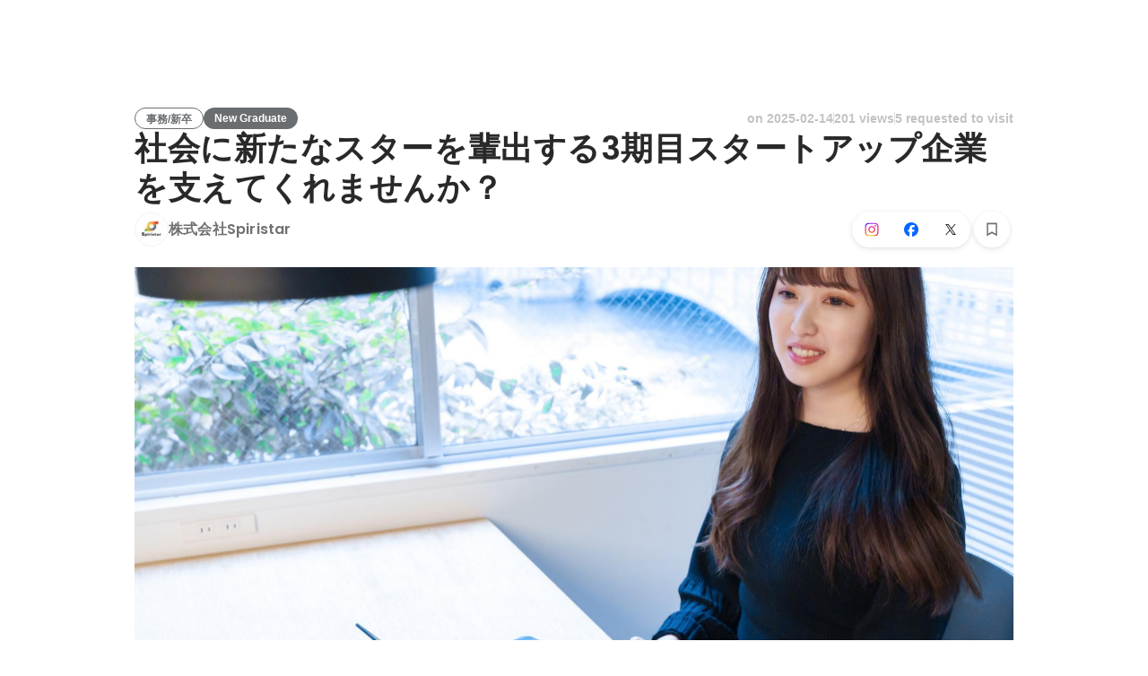

--- FILE ---
content_type: text/html; charset=utf-8
request_url: https://en-jp.wantedly.com/projects/1568103
body_size: 37194
content:
<!DOCTYPE html><html lang="en"><head><meta charSet="utf-8"/><meta name="viewport" content="width=device-width, minimum-scale=1, maximum-scale=1, initial-scale=1, viewport-cover=cover, user-scalable=no"/><meta property="fb:app_id" content="234170156611754"/><meta property="og:title" content="社会に新たなスターを輩出する3期目スタートアップ企業を支えてくれませんか？ - Administrative staff jobs at 株式会社Spiristar - Wantedly"/><title>社会に新たなスターを輩出する3期目スタートアップ企業を支えてくれませんか？ - Administrative staff jobs at 株式会社Spiristar - Wantedly</title><meta name="keywords" content="株式会社Spiristar,job search,job listings,career,employment,work"/><meta name="description" content="The recruitment of Administrative staff at 株式会社Spiristar. You can know about the motivation to work and the members who will work together. 私たちは「世界に息吹を 社会に新たなスターを」をモットーに、2021年に設立した大阪のベンチャー企業です！事業拡大に伴い、採用を強化してお..."/><meta property="og:type" content="article"/><meta property="og:description" content="私たちは「世界に息吹を 社会に新たなスターを」をモットーに、2021年に設立した大阪のベンチャー企業です！事業拡大に伴い、採用を強化してお..."/><meta property="og:url" content="https://www.wantedly.com/projects/1568103"/><meta property="og:image" content="https://www.wantedly.com/projects/1568103/ogp_image"/><meta property="og:image:width" content="1200"/><meta property="og:image:height" content="630"/><meta property="twitter:card" content="summary_large_image"/><meta property="twitter:site" content="@wantedly"/><meta property="twitter:url" content="https://www.wantedly.com/projects/1568103"/><meta property="twitter:title" content="社会に新たなスターを輩出する3期目スタートアップ企業を支えてくれませんか？ by 株式会社Spiristar"/><meta property="twitter:description" content="私たちは「世界に息吹を 社会に新たなスターを」をモットーに、2021年に設立した大阪のベンチャー企業です！事業拡大に伴い、採用を強化してお..."/><meta property="twitter:image" content="https://www.wantedly.com/projects/1568103/ogp_image"/><link rel="canonical" href="https://www.wantedly.com/projects/1568103"/><link rel="alternate" hrefLang="x-default" href="https://www.wantedly.com/projects/1568103"/><link rel="alternate" hrefLang="ja" href="https://www.wantedly.com/projects/1568103"/><link rel="alternate" hrefLang="en" href="https://sg.wantedly.com/projects/1568103"/><link rel="alternate" hrefLang="ja-jp" href="https://www.wantedly.com/projects/1568103"/><link rel="alternate" hrefLang="en-jp" href="https://en-jp.wantedly.com/projects/1568103"/><link rel="alternate" hrefLang="en-sg" href="https://sg.wantedly.com/projects/1568103"/><script type="application/ld+json">{"@context":"https://schema.org","@graph":[{"@type":"Organization","@id":"https://www.wantedly.com/#organization","name":"Wantedly","url":"https://www.wantedly.com","sameAs":["https://wantedlyinc.com","https://www.facebook.com/wantedly","https://x.com/wantedly"]},{"@type":"WebSite","@id":"https://www.wantedly.com/#website","url":"https://www.wantedly.com","name":"Wantedly","inLanguage":"ja","publisher":{"@id":"https://www.wantedly.com/#organization"},"potentialAction":{"@type":"SearchAction","target":{"@type":"EntryPoint","urlTemplate":"https://www.wantedly.com/search?query={search_term_string}"},"query-input":"required name=search_term_string"}},{"@type":"WebPage","@id":"https://www.wantedly.com/projects/1568103#webpage","url":"https://www.wantedly.com/projects/1568103","name":"社会に新たなスターを輩出する3期目スタートアップ企業を支えてくれませんか？ - Administrative staff jobs at 株式会社Spiristar - Wantedly","description":"The recruitment of Administrative staff at 株式会社Spiristar. You can know about the motivation to work and the members who will work together. 私たちは「世界に息吹を 社会に新たなスターを」をモットーに、2021年に設立した大阪のベンチャー企業です！事業拡大に伴い、採用を強化してお...","inLanguage":"ja","isPartOf":{"@id":"https://www.wantedly.com/#website"},"publisher":{"@id":"https://www.wantedly.com/#organization"},"breadcrumb":{"@id":"https://www.wantedly.com/projects/1568103#breadcrumbs"},"primaryImageOfPage":{"@type":"ImageObject","url":"https://www.wantedly.com/projects/1568103/ogp_image"},"mainEntity":{"@id":"https://www.wantedly.com/projects/1568103#jobposting"}},{"@type":"JobPosting","@id":"https://www.wantedly.com/projects/1568103#jobposting","identifier":{"@type":"PropertyValue","name":"株式会社Spiristar","value":"1568103"},"title":"社会に新たなスターを輩出する3期目スタートアップ企業を支えてくれませんか？","description":"私たちは「世界に息吹を 社会に新たなスターを」をモットーに、2021年に設立した大阪のベンチャー企業です！事業拡大に伴い、採用を強化してお...","datePosted":"2023-12-27T09:02:33.062Z","hiringOrganization":{"@type":"Organization","@id":"https://www.wantedly.com/companies/company_1686585#organization","name":"株式会社Spiristar","url":"https://www.wantedly.com/companies/company_1686585"},"jobLocation":{"@type":"Place","address":{"@type":"PostalAddress","addressCountry":"JP"}},"employmentType":"FULL_TIME","url":"https://www.wantedly.com/projects/1568103","directApply":true,"validThrough":"2026-01-23T10:25:54.131Z","occupationalCategory":"Administrative staff","image":"https://images.wantedly.com/i/ePWzng3?w=1200&amp;h=630"},{"@type":"Organization","@id":"https://www.wantedly.com/companies/company_1686585#organization","name":"株式会社Spiristar","url":"https://www.wantedly.com/companies/company_1686585"},{"@type":"BreadcrumbList","@id":"https://www.wantedly.com/projects/1568103#breadcrumbs","itemListElement":[{"@type":"ListItem","position":1,"name":"Wantedly","item":"https://www.wantedly.com/projects"},{"@type":"ListItem","position":2,"name":"Corporate New Graduate Jobs","item":"https://www.wantedly.com/project_categories/corporate/newgrad"},{"@type":"ListItem","position":3,"name":"社会に新たなスターを輩出する3期目スタートアップ企業を支えてくれませんか？","item":"https://www.wantedly.com/projects/1568103"}]}]}</script><meta name="next-head-count" content="27"/><link rel="shortcut icon" href="/favicon.ico"/><style type="text/css">$<!-- -->.fresnel-container{margin:0;padding:0;}
@media not all and (min-width:0px) and (max-width:560.98px){.fresnel-at-mobile{display:none!important;}}
@media not all and (min-width:561px) and (max-width:960.98px){.fresnel-at-tablet{display:none!important;}}
@media not all and (min-width:961px) and (max-width:1280.98px){.fresnel-at-laptop{display:none!important;}}
@media not all and (min-width:1281px) and (max-width:1680.98px){.fresnel-at-laptopL{display:none!important;}}
@media not all and (min-width:1681px) and (max-width:1920.98px){.fresnel-at-laptopLL{display:none!important;}}
@media not all and (min-width:1921px){.fresnel-at-laptopXL{display:none!important;}}
@media not all and (max-width:560.98px){.fresnel-lessThan-tablet{display:none!important;}}
@media not all and (max-width:960.98px){.fresnel-lessThan-laptop{display:none!important;}}
@media not all and (max-width:1280.98px){.fresnel-lessThan-laptopL{display:none!important;}}
@media not all and (max-width:1680.98px){.fresnel-lessThan-laptopLL{display:none!important;}}
@media not all and (max-width:1920.98px){.fresnel-lessThan-laptopXL{display:none!important;}}
@media not all and (min-width:561px){.fresnel-greaterThan-mobile{display:none!important;}}
@media not all and (min-width:961px){.fresnel-greaterThan-tablet{display:none!important;}}
@media not all and (min-width:1281px){.fresnel-greaterThan-laptop{display:none!important;}}
@media not all and (min-width:1681px){.fresnel-greaterThan-laptopL{display:none!important;}}
@media not all and (min-width:1921px){.fresnel-greaterThan-laptopLL{display:none!important;}}
@media not all and (min-width:0px){.fresnel-greaterThanOrEqual-mobile{display:none!important;}}
@media not all and (min-width:561px){.fresnel-greaterThanOrEqual-tablet{display:none!important;}}
@media not all and (min-width:961px){.fresnel-greaterThanOrEqual-laptop{display:none!important;}}
@media not all and (min-width:1281px){.fresnel-greaterThanOrEqual-laptopL{display:none!important;}}
@media not all and (min-width:1681px){.fresnel-greaterThanOrEqual-laptopLL{display:none!important;}}
@media not all and (min-width:1921px){.fresnel-greaterThanOrEqual-laptopXL{display:none!important;}}
@media not all and (min-width:0px) and (max-width:560.98px){.fresnel-between-mobile-tablet{display:none!important;}}
@media not all and (min-width:0px) and (max-width:960.98px){.fresnel-between-mobile-laptop{display:none!important;}}
@media not all and (min-width:0px) and (max-width:1280.98px){.fresnel-between-mobile-laptopL{display:none!important;}}
@media not all and (min-width:0px) and (max-width:1680.98px){.fresnel-between-mobile-laptopLL{display:none!important;}}
@media not all and (min-width:0px) and (max-width:1920.98px){.fresnel-between-mobile-laptopXL{display:none!important;}}
@media not all and (min-width:561px) and (max-width:960.98px){.fresnel-between-tablet-laptop{display:none!important;}}
@media not all and (min-width:561px) and (max-width:1280.98px){.fresnel-between-tablet-laptopL{display:none!important;}}
@media not all and (min-width:561px) and (max-width:1680.98px){.fresnel-between-tablet-laptopLL{display:none!important;}}
@media not all and (min-width:561px) and (max-width:1920.98px){.fresnel-between-tablet-laptopXL{display:none!important;}}
@media not all and (min-width:961px) and (max-width:1280.98px){.fresnel-between-laptop-laptopL{display:none!important;}}
@media not all and (min-width:961px) and (max-width:1680.98px){.fresnel-between-laptop-laptopLL{display:none!important;}}
@media not all and (min-width:961px) and (max-width:1920.98px){.fresnel-between-laptop-laptopXL{display:none!important;}}
@media not all and (min-width:1281px) and (max-width:1680.98px){.fresnel-between-laptopL-laptopLL{display:none!important;}}
@media not all and (min-width:1281px) and (max-width:1920.98px){.fresnel-between-laptopL-laptopXL{display:none!important;}}
@media not all and (min-width:1681px) and (max-width:1920.98px){.fresnel-between-laptopLL-laptopXL{display:none!important;}}</style><script src="/_next/environment.js"></script><link rel="preconnect" href="https://fonts.gstatic.com" crossorigin /><link rel="preload" href="https://d3h6oc2shi7z5u.cloudfront.net/7fbf0ebf2809566211f848b14cd758487789fec5/_next/static/css/53b4e0b06f2855df.css" as="style"/><link rel="stylesheet" href="https://d3h6oc2shi7z5u.cloudfront.net/7fbf0ebf2809566211f848b14cd758487789fec5/_next/static/css/53b4e0b06f2855df.css" data-n-g=""/><noscript data-n-css=""></noscript><script defer="" nomodule="" src="https://d3h6oc2shi7z5u.cloudfront.net/7fbf0ebf2809566211f848b14cd758487789fec5/_next/static/chunks/polyfills-42372ed130431b0a.js"></script><script defer="" src="https://d3h6oc2shi7z5u.cloudfront.net/7fbf0ebf2809566211f848b14cd758487789fec5/_next/static/chunks/5242.aa9cc39b265e5e64.js"></script><script src="https://d3h6oc2shi7z5u.cloudfront.net/7fbf0ebf2809566211f848b14cd758487789fec5/_next/static/chunks/webpack-dbeb7b081055665a.js" defer=""></script><script src="https://d3h6oc2shi7z5u.cloudfront.net/7fbf0ebf2809566211f848b14cd758487789fec5/_next/static/chunks/framework-c6ee5607585ef091.js" defer=""></script><script src="https://d3h6oc2shi7z5u.cloudfront.net/7fbf0ebf2809566211f848b14cd758487789fec5/_next/static/chunks/main-d1107384668fcb9d.js" defer=""></script><script src="https://d3h6oc2shi7z5u.cloudfront.net/7fbf0ebf2809566211f848b14cd758487789fec5/_next/static/chunks/pages/_app-75b53bdcdc2674a5.js" defer=""></script><script src="https://d3h6oc2shi7z5u.cloudfront.net/7fbf0ebf2809566211f848b14cd758487789fec5/_next/static/chunks/ea88be26-bcaf74411519f7b5.js" defer=""></script><script src="https://d3h6oc2shi7z5u.cloudfront.net/7fbf0ebf2809566211f848b14cd758487789fec5/_next/static/chunks/2853-9c2a1b7e75dab072.js" defer=""></script><script src="https://d3h6oc2shi7z5u.cloudfront.net/7fbf0ebf2809566211f848b14cd758487789fec5/_next/static/chunks/15-6ce3a3328f8bc7c2.js" defer=""></script><script src="https://d3h6oc2shi7z5u.cloudfront.net/7fbf0ebf2809566211f848b14cd758487789fec5/_next/static/chunks/7613-3ede6c31dc1dd359.js" defer=""></script><script src="https://d3h6oc2shi7z5u.cloudfront.net/7fbf0ebf2809566211f848b14cd758487789fec5/_next/static/chunks/6630-62a481ca0d84ee01.js" defer=""></script><script src="https://d3h6oc2shi7z5u.cloudfront.net/7fbf0ebf2809566211f848b14cd758487789fec5/_next/static/chunks/1664-7f92015507a893c6.js" defer=""></script><script src="https://d3h6oc2shi7z5u.cloudfront.net/7fbf0ebf2809566211f848b14cd758487789fec5/_next/static/chunks/2258-e5ca69c6791fbb2e.js" defer=""></script><script src="https://d3h6oc2shi7z5u.cloudfront.net/7fbf0ebf2809566211f848b14cd758487789fec5/_next/static/chunks/8868-938de8dba28f61ec.js" defer=""></script><script src="https://d3h6oc2shi7z5u.cloudfront.net/7fbf0ebf2809566211f848b14cd758487789fec5/_next/static/chunks/9491-8310e9954c212627.js" defer=""></script><script src="https://d3h6oc2shi7z5u.cloudfront.net/7fbf0ebf2809566211f848b14cd758487789fec5/_next/static/chunks/8640-f634d4076a9a4c0b.js" defer=""></script><script src="https://d3h6oc2shi7z5u.cloudfront.net/7fbf0ebf2809566211f848b14cd758487789fec5/_next/static/chunks/8764-cee2c2f738df61b2.js" defer=""></script><script src="https://d3h6oc2shi7z5u.cloudfront.net/7fbf0ebf2809566211f848b14cd758487789fec5/_next/static/chunks/9652-49156ea633eb8c6f.js" defer=""></script><script src="https://d3h6oc2shi7z5u.cloudfront.net/7fbf0ebf2809566211f848b14cd758487789fec5/_next/static/chunks/7210-9ded927e1346eae6.js" defer=""></script><script src="https://d3h6oc2shi7z5u.cloudfront.net/7fbf0ebf2809566211f848b14cd758487789fec5/_next/static/chunks/2012-d7e0210342d88224.js" defer=""></script><script src="https://d3h6oc2shi7z5u.cloudfront.net/7fbf0ebf2809566211f848b14cd758487789fec5/_next/static/chunks/9101-14a2860ed2cf556a.js" defer=""></script><script src="https://d3h6oc2shi7z5u.cloudfront.net/7fbf0ebf2809566211f848b14cd758487789fec5/_next/static/chunks/1036-f02d67900f978265.js" defer=""></script><script src="https://d3h6oc2shi7z5u.cloudfront.net/7fbf0ebf2809566211f848b14cd758487789fec5/_next/static/chunks/2142-a9abb0bc4bfe8d0e.js" defer=""></script><script src="https://d3h6oc2shi7z5u.cloudfront.net/7fbf0ebf2809566211f848b14cd758487789fec5/_next/static/chunks/1909-66c95c7acb7e90b6.js" defer=""></script><script src="https://d3h6oc2shi7z5u.cloudfront.net/7fbf0ebf2809566211f848b14cd758487789fec5/_next/static/chunks/7380-ee5071ebada54237.js" defer=""></script><script src="https://d3h6oc2shi7z5u.cloudfront.net/7fbf0ebf2809566211f848b14cd758487789fec5/_next/static/chunks/1397-c887c3de20ba5c97.js" defer=""></script><script src="https://d3h6oc2shi7z5u.cloudfront.net/7fbf0ebf2809566211f848b14cd758487789fec5/_next/static/chunks/705-600789812227aafb.js" defer=""></script><script src="https://d3h6oc2shi7z5u.cloudfront.net/7fbf0ebf2809566211f848b14cd758487789fec5/_next/static/chunks/6162-cb0b72f5f42e775e.js" defer=""></script><script src="https://d3h6oc2shi7z5u.cloudfront.net/7fbf0ebf2809566211f848b14cd758487789fec5/_next/static/chunks/5326-1c8b41dab5dc4c03.js" defer=""></script><script src="https://d3h6oc2shi7z5u.cloudfront.net/7fbf0ebf2809566211f848b14cd758487789fec5/_next/static/chunks/pages/projects/%5Bid%5D-d5623628b8a31970.js" defer=""></script><script src="https://d3h6oc2shi7z5u.cloudfront.net/7fbf0ebf2809566211f848b14cd758487789fec5/_next/static/7fbf0ebf2809566211f848b14cd758487789fec5/_buildManifest.js" defer=""></script><script src="https://d3h6oc2shi7z5u.cloudfront.net/7fbf0ebf2809566211f848b14cd758487789fec5/_next/static/7fbf0ebf2809566211f848b14cd758487789fec5/_ssgManifest.js" defer=""></script><style data-styled="" data-styled-version="5.3.11">html,body,div,span,applet,object,iframe,h1,h2,h3,h4,h5,h6,p,blockquote,pre,a,abbr,acronym,address,big,cite,code,del,dfn,em,img,ins,kbd,q,s,samp,small,strike,strong,sub,sup,tt,var,b,u,i,center,dl,dt,dd,ol,ul,li,fieldset,form,label,legend,table,caption,tbody,tfoot,thead,tr,th,td,article,aside,canvas,details,embed,figure,figcaption,footer,header,hgroup,main,menu,nav,output,ruby,section,summary,time,mark,audio,video{margin:0;padding:0;font-size:100%;vertical-align:baseline;border:0;}/*!sc*/
article,aside,details,figcaption,figure,footer,header,hgroup,main,menu,nav,section{display:block;}/*!sc*/
*[hidden]{display:none;}/*!sc*/
body{line-height:1;}/*!sc*/
ol,ul{list-style:none;}/*!sc*/
blockquote,q{quotes:none;}/*!sc*/
blockquote:before,blockquote:after,q:before,q:after{content:"";content:none;}/*!sc*/
table{border-collapse:collapse;border-spacing:0;}/*!sc*/
#container{min-width:initial;}/*!sc*/
@media screen and (max-width:560px){#container{min-width:320px;}}/*!sc*/
#main{margin:0;}/*!sc*/
#main-inner{width:100%;}/*!sc*/
a{-webkit-text-decoration:none;text-decoration:none;}/*!sc*/
a:hover{-webkit-text-decoration:none;text-decoration:none;}/*!sc*/
ul{padding:0;}/*!sc*/
li{margin:0%;text-indent:0;list-style:none;}/*!sc*/
.ReactModal__Html--open,.ReactModal__Body--open{overflow:hidden;}/*!sc*/
textarea{resize:none;}/*!sc*/
button{background:transparent;border:none;outline:none;}/*!sc*/
input[type="number"]{border:unset;}/*!sc*/
input[type="number"]:focus{border:unset;}/*!sc*/
#mainWrapper{z-index:0;background:#ffffff;}/*!sc*/
#visit-frontend-ssr-root img{max-width:unset;}/*!sc*/
data-styled.g343[id="sc-global-lsxYv1"]{content:"sc-global-lsxYv1,"}/*!sc*/
.mQcmi{display:-webkit-box;display:-webkit-flex;display:-ms-flexbox;display:flex;-webkit-box-pack:justify;-webkit-justify-content:space-between;-ms-flex-pack:justify;justify-content:space-between;}/*!sc*/
.mQcmi.mQcmi{min-width:-webkit-fit-content;min-width:-moz-fit-content;min-width:fit-content;}/*!sc*/
data-styled.g1058[id="NoticeToast__StyledToast-sc-1oxrvhh-0"]{content:"mQcmi,"}/*!sc*/
@media screen and (min-width:561px){.jDIjyW{height:64px;}}/*!sc*/
@media screen and (max-width:560px){.jDIjyW{height:48px;}}/*!sc*/
data-styled.g1483[id="GlobalHeaderContainer__Wrapper-sc-w2zm3i-0"]{content:"jDIjyW,"}/*!sc*/
.kuPcsN{background-color:#292929;padding:0 12px;min-height:52px;display:-webkit-box;display:-webkit-flex;display:-ms-flexbox;display:flex;-webkit-box-pack:justify;-webkit-justify-content:space-between;-ms-flex-pack:justify;justify-content:space-between;-webkit-align-items:center;-webkit-box-align:center;-ms-flex-align:center;align-items:center;position:relative;overflow:hidden;}/*!sc*/
data-styled.g1484[id="AppBanner__Base-sc-f58kks-0"]{content:"kuPcsN,"}/*!sc*/
.dpipaL{font-weight:400;font-family:"Lato","Helvetica Neue",Helvetica,"Hiragino Sans","ヒラギノ角ゴシック Pro","Hiragino Kaku Gothic Pro","メイリオ",Meiryo,Osaka,"ＭＳ Ｐゴシック","MS PGothic",sans-serif;font-size:10px;line-height:13px;color:rgba(255,255,255,1);overflow:hidden;text-overflow:ellipsis;white-space:nowrap;}/*!sc*/
data-styled.g1486[id="AppBanner__Caption-sc-f58kks-2"]{content:"dpipaL,"}/*!sc*/
.duyULK{position:absolute;top:-89px;right:-46px;width:156px;height:156px;border-radius:50%;background-color:#08c5e7;}/*!sc*/
data-styled.g1488[id="AppBanner__Motif-sc-f58kks-4"]{content:"duyULK,"}/*!sc*/
.hKZUTc{box-shadow:0px 0px 0px 1px rgba(0,0,0,0.02),0px 1px 3px 0px rgba(0,0,0,0.1);}/*!sc*/
data-styled.g1489[id="AppBanner__OpenAppButtonLink-sc-f58kks-5"]{content:"hKZUTc,"}/*!sc*/
.cMEuNN{font-family:"Helvetica Neue",Helvetica,Arial,"Hiragino Sans","ヒラギノ角ゴシック","Hiragino Kaku Gothic ProN","ヒラギノ角ゴ Pro W3",Roboto,"メイリオ",Meiryo,"ＭＳ Ｐゴシック",sans-serif;font-size:12px;font-weight:600;line-height:16px;display:inline-block;padding:0 12px;height:24px;line-height:24px;box-sizing:border-box;text-align:center;border:1px solid;color:#6A6E71;border-color:#6A6E71;}/*!sc*/
.cMEuNN:lang(en),.cMEuNN .text-narrow{font-size:12px;font-weight:600;}/*!sc*/
.cMEuNN:lang(ja),.cMEuNN .text-wide{font-size:12px;font-weight:600;}/*!sc*/
@media screen and (max-width:560px){.cMEuNN{font-family:"Helvetica Neue",Helvetica,Arial,"Hiragino Sans","ヒラギノ角ゴシック","Hiragino Kaku Gothic ProN","ヒラギノ角ゴ Pro W3",Roboto,"メイリオ",Meiryo,"ＭＳ Ｐゴシック",sans-serif;font-size:12px;font-weight:600;line-height:16px;}.cMEuNN:lang(en),.cMEuNN .text-narrow{font-size:12px;font-weight:600;}.cMEuNN:lang(ja),.cMEuNN .text-wide{font-size:12px;font-weight:600;}}/*!sc*/
.fjRWsI{font-family:"Helvetica Neue",Helvetica,Arial,"Hiragino Sans","ヒラギノ角ゴシック","Hiragino Kaku Gothic ProN","ヒラギノ角ゴ Pro W3",Roboto,"メイリオ",Meiryo,"ＭＳ Ｐゴシック",sans-serif;font-size:12px;font-weight:600;line-height:16px;display:inline-block;padding:0 12px;height:24px;line-height:24px;box-sizing:border-box;text-align:center;color:#ffffff;background:#6A6E71;}/*!sc*/
.fjRWsI:lang(en),.fjRWsI .text-narrow{font-size:12px;font-weight:600;}/*!sc*/
.fjRWsI:lang(ja),.fjRWsI .text-wide{font-size:12px;font-weight:600;}/*!sc*/
@media screen and (max-width:560px){.fjRWsI{font-family:"Helvetica Neue",Helvetica,Arial,"Hiragino Sans","ヒラギノ角ゴシック","Hiragino Kaku Gothic ProN","ヒラギノ角ゴ Pro W3",Roboto,"メイリオ",Meiryo,"ＭＳ Ｐゴシック",sans-serif;font-size:12px;font-weight:600;line-height:16px;}.fjRWsI:lang(en),.fjRWsI .text-narrow{font-size:12px;font-weight:600;}.fjRWsI:lang(ja),.fjRWsI .text-wide{font-size:12px;font-weight:600;}}/*!sc*/
data-styled.g2583[id="ProjectTag__InverseTag-sc-yln8rd-0"]{content:"cMEuNN,fjRWsI,"}/*!sc*/
.kGSTXn{font-family:"Lato","Helvetica Neue",Helvetica,"Hiragino Sans","ヒラギノ角ゴシック Pro","Hiragino Kaku Gothic Pro","メイリオ",Meiryo,Osaka,"ＭＳ Ｐゴシック","MS PGothic",sans-serif;font-size:16px;font-weight:400;line-height:28px;white-space:pre-wrap;word-break:break-word;color:rgba(0,0,0,0.84);}/*!sc*/
.kGSTXn:lang(en),.kGSTXn .text-narrow{font-size:16px;font-weight:400;}/*!sc*/
.kGSTXn:lang(ja),.kGSTXn .text-wide{font-size:15px;font-weight:400;}/*!sc*/
@media screen and (max-width:560px){.kGSTXn{font-family:"Lato","Helvetica Neue",Helvetica,"Hiragino Sans","ヒラギノ角ゴシック Pro","Hiragino Kaku Gothic Pro","メイリオ",Meiryo,Osaka,"ＭＳ Ｐゴシック","MS PGothic",sans-serif;font-size:16px;font-weight:400;line-height:24px;}.kGSTXn:lang(en),.kGSTXn .text-narrow{font-size:16px;font-weight:400;}.kGSTXn:lang(ja),.kGSTXn .text-wide{font-size:15px;font-weight:400;}}/*!sc*/
.kGSTXn a{color:#006f8e;-webkit-text-decoration:none;text-decoration:none;}/*!sc*/
.kGSTXn a:hover{-webkit-text-decoration:underline;text-decoration:underline;}/*!sc*/
data-styled.g2598[id="ProjectPlainDescription__PlainDescription-sc-ay222f-0"]{content:"kGSTXn,"}/*!sc*/
.dWmkoA{position:relative;display:grid;}/*!sc*/
@media screen and (max-width:560px){.dWmkoA{grid-template:"members" "culture-match" "descriptions" "sub" "suggestions" / 1fr;}}/*!sc*/
@media screen and (min-width:561px){.dWmkoA{grid-template:"members m sub" "culture-match m sub" "descriptions m sub" "suggestions m sub" / 640px 1fr 280px;-webkit-align-items:start;-webkit-box-align:start;-ms-flex-align:start;align-items:start;}}/*!sc*/
data-styled.g2599[id="layouts__Body-sc-33iw66-0"]{content:"dWmkoA,"}/*!sc*/
.cjWVla{grid-area:members;}/*!sc*/
@media screen and (max-width:560px){.cjWVla{padding:16px 0 24px;margin:0 16px;border-bottom:1px solid rgba(0,0,0,0.12);}}/*!sc*/
data-styled.g2600[id="layouts__MemberList-sc-33iw66-1"]{content:"cjWVla,"}/*!sc*/
.bQHswb{grid-area:culture-match;}/*!sc*/
.bQHswb:empty{padding-top:0;}/*!sc*/
@media screen and (max-width:560px){.bQHswb{padding:16px 0 8px;}}/*!sc*/
data-styled.g2601[id="layouts__CultureMatch-sc-33iw66-2"]{content:"bQHswb,"}/*!sc*/
.kOMwrT{grid-area:descriptions;}/*!sc*/
@media screen and (max-width:560px){.kOMwrT{padding:24px 0;margin:0 auto;max-width:calc(100vw - 32px);border-bottom:1px solid rgba(0,0,0,0.12);width:100%;}}/*!sc*/
data-styled.g2602[id="layouts__ProjectDescriptionList-sc-33iw66-3"]{content:"kOMwrT,"}/*!sc*/
.eivCma:empty{display:none;}/*!sc*/
@media screen and (max-width:560px){.eivCma{padding:16px 0;}}/*!sc*/
@media screen and (min-width:561px){.eivCma{margin-top:54px;}}/*!sc*/
data-styled.g2603[id="layouts__ProjectDescription-sc-33iw66-4"]{content:"eivCma,"}/*!sc*/
.bYTYeo{grid-area:suggestions;}/*!sc*/
@media screen and (min-width:561px){.bYTYeo > section{margin-top:60px;}}/*!sc*/
@media screen and (min-width:561px){.bYTYeo{display:none;}}/*!sc*/
data-styled.g2604[id="layouts__SuggestedListOnlyLaptop-sc-33iw66-5"]{content:"bYTYeo,"}/*!sc*/
.iOwAAc{grid-area:sub;}/*!sc*/
@media screen and (min-width:561px){.iOwAAc{position:-webkit-sticky;position:sticky;top:0;width:280px;margin-top:-16px;}}/*!sc*/
data-styled.g2605[id="layouts__Sub-sc-33iw66-6"]{content:"iOwAAc,"}/*!sc*/
@media screen and (min-width:561px){.htPAMa{padding-top:16px;}}/*!sc*/
data-styled.g2606[id="layouts__SubInner-sc-33iw66-7"]{content:"htPAMa,"}/*!sc*/
@media screen and (max-width:560px){.ektRan{padding:40px 0;margin:0 16px;}}/*!sc*/
data-styled.g2607[id="layouts__ProjectSupport-sc-33iw66-8"]{content:"ektRan,"}/*!sc*/
@media screen and (max-width:560px){.gwqxQu{background:rgba(0,0,0,0.03);padding:24px 16px;}}/*!sc*/
data-styled.g2608[id="layouts__CompanySection-sc-33iw66-9"]{content:"gwqxQu,"}/*!sc*/
.cQEGBY{height:1px;min-width:100%;background-color:rgba(0,0,0,0.12);margin-top:32px;margin-bottom:24px;}/*!sc*/
data-styled.g2609[id="layouts__HorizontalDivider-sc-33iw66-10"]{content:"cQEGBY,"}/*!sc*/
.etJeYJ{display:block;background:transparent;border:none;position:relative;box-sizing:border-box;overflow:hidden;border-radius:8px;width:100%;}/*!sc*/
data-styled.g2610[id="ProjectDescriptionImageGridList__Base-sc-hon2fr-0"]{content:"etJeYJ,"}/*!sc*/
.jrDGDv{display:-webkit-box;display:-webkit-flex;display:-ms-flexbox;display:flex;-webkit-flex-direction:row;-ms-flex-direction:row;flex-direction:row;-webkit-flex-wrap:wrap;-ms-flex-wrap:wrap;flex-wrap:wrap;-webkit-align-items:flex-start;-webkit-box-align:flex-start;-ms-flex-align:flex-start;align-items:flex-start;margin:-1px;}/*!sc*/
data-styled.g2611[id="ProjectDescriptionImageGridList__GridLayout-sc-hon2fr-1"]{content:"jrDGDv,"}/*!sc*/
.UsSAy{position:relative;width:calc(33% - 1px);height:108px;margin:1px;}/*!sc*/
data-styled.g2612[id="ProjectDescriptionImageGridList__ImageBase-sc-hon2fr-2"]{content:"UsSAy,"}/*!sc*/
.jbhgmZ{display:block;border:none;position:absolute;top:0;bottom:0;width:100%;cursor:pointer;-webkit-transition:background-color 0.2s cubic-bezier(0.3,0.3,0.3,1);transition:background-color 0.2s cubic-bezier(0.3,0.3,0.3,1);}/*!sc*/
.jbhgmZ:active,.jbhgmZ:focus{background-color:rgba(0,0,0,0.06);}/*!sc*/
data-styled.g2613[id="ProjectDescriptionImageGridList__Overlay-sc-hon2fr-3"]{content:"jbhgmZ,"}/*!sc*/
.eXGCKQ{width:100%;height:100%;object-fit:cover;}/*!sc*/
data-styled.g2614[id="ProjectDescriptionImageGridList__Image-sc-hon2fr-4"]{content:"eXGCKQ,"}/*!sc*/
.ftwBIg{position:relative;display:-webkit-box;display:-webkit-flex;display:-ms-flexbox;display:flex;-webkit-align-items:center;-webkit-box-align:center;-ms-flex-align:center;align-items:center;-webkit-flex-shrink:1;-ms-flex-negative:1;flex-shrink:1;box-sizing:border-box;color:rgba(0,0,0,0.56);}/*!sc*/
.ftwBIg:first-child{-webkit-flex-shrink:0;-ms-flex-negative:0;flex-shrink:0;}/*!sc*/
@media screen and (max-width:560px){.ftwBIg{min-width:48px;font-family:"Lato","Helvetica Neue",Helvetica,"Hiragino Sans","ヒラギノ角ゴシック Pro","Hiragino Kaku Gothic Pro","メイリオ",Meiryo,Osaka,"ＭＳ Ｐゴシック","MS PGothic",sans-serif;font-size:12px;font-weight:400;line-height:16px;}.ftwBIg:nth-child(n + 4){display:none;}.ftwBIg:lang(en),.ftwBIg .text-narrow{font-size:12px;font-weight:400;}.ftwBIg:lang(ja),.ftwBIg .text-wide{font-size:12px;font-weight:400;}@media screen and (max-width:560px){.ftwBIg{font-family:"Lato","Helvetica Neue",Helvetica,"Hiragino Sans","ヒラギノ角ゴシック Pro","Hiragino Kaku Gothic Pro","メイリオ",Meiryo,Osaka,"ＭＳ Ｐゴシック","MS PGothic",sans-serif;font-size:12px;font-weight:400;line-height:16px;}.ftwBIg:lang(en),.ftwBIg .text-narrow{font-size:12px;font-weight:400;}.ftwBIg:lang(ja),.ftwBIg .text-wide{font-size:12px;font-weight:400;}}.ftwBIg svg{-webkit-flex-shrink:0;-ms-flex-negative:0;flex-shrink:0;width:20px;height:20px;color:rgba(0,0,0,0.56);}}/*!sc*/
@media screen and (min-width:561px){.ftwBIg{font-family:"Lato","Helvetica Neue",Helvetica,"Hiragino Sans","ヒラギノ角ゴシック Pro","Hiragino Kaku Gothic Pro","メイリオ",Meiryo,Osaka,"ＭＳ Ｐゴシック","MS PGothic",sans-serif;font-size:14px;font-weight:400;line-height:24px;padding:8px 0;margin-right:18px;min-width:66px;font-weight:400;}.ftwBIg:lang(en),.ftwBIg .text-narrow{font-size:14px;font-weight:400;}.ftwBIg:lang(ja),.ftwBIg .text-wide{font-size:14px;font-weight:400;}@media screen and (max-width:560px){.ftwBIg{font-family:"Lato","Helvetica Neue",Helvetica,"Hiragino Sans","ヒラギノ角ゴシック Pro","Hiragino Kaku Gothic Pro","メイリオ",Meiryo,Osaka,"ＭＳ Ｐゴシック","MS PGothic",sans-serif;font-size:14px;font-weight:400;line-height:22px;}.ftwBIg:lang(en),.ftwBIg .text-narrow{font-size:14px;font-weight:400;}.ftwBIg:lang(ja),.ftwBIg .text-wide{font-size:14px;font-weight:400;}}.ftwBIg svg{-webkit-flex-shrink:0;-ms-flex-negative:0;flex-shrink:0;width:24px;height:24px;color:rgba(0,0,0,0.56);}}/*!sc*/
data-styled.g2644[id="SummaryTag__SummaryTagBase-sc-17xeo0b-0"]{content:"ftwBIg,"}/*!sc*/
.jLtDDc{box-sizing:border-box;white-space:nowrap;overflow:hidden;text-overflow:ellipsis;display:block;}/*!sc*/
@media screen and (max-width:560px){.jLtDDc{padding-left:4px;min-width:0;max-width:calc(100% - 20px);}}/*!sc*/
@media screen and (min-width:561px){.jLtDDc{padding-left:8px;min-width:34px;}}/*!sc*/
data-styled.g2645[id="SummaryTag__TagLabel-sc-17xeo0b-1"]{content:"jLtDDc,"}/*!sc*/
.bZtUeW{cursor:pointer;object-fit:cover;}/*!sc*/
@media screen and (max-width:560px){.bZtUeW{width:100%;height:42.6vw;}}/*!sc*/
@media screen and (min-width:561px){.bZtUeW{width:980px;height:416px;}}/*!sc*/
data-styled.g2715[id="ProjectCoverImage__CoverImage-sc-1fnw6fw-0"]{content:"bZtUeW,"}/*!sc*/
.hJcxif{display:-webkit-box;display:-webkit-flex;display:-ms-flexbox;display:flex;-webkit-align-items:center;-webkit-box-align:center;-ms-flex-align:center;align-items:center;}/*!sc*/
data-styled.g2723[id="ProjectTagMobile__TagList-sc-7jfq0v-0"]{content:"hJcxif,"}/*!sc*/
.eVDTkG{font-family:"Helvetica Neue",Helvetica,Arial,"Hiragino Sans","ヒラギノ角ゴシック","Hiragino Kaku Gothic ProN","ヒラギノ角ゴ Pro W3",Roboto,"メイリオ",Meiryo,"ＭＳ Ｐゴシック",sans-serif;font-size:12px;font-weight:600;line-height:16px;display:inline-block;color:#00aed1;}/*!sc*/
.eVDTkG:lang(en),.eVDTkG .text-narrow{font-size:12px;font-weight:600;}/*!sc*/
.eVDTkG:lang(ja),.eVDTkG .text-wide{font-size:12px;font-weight:600;}/*!sc*/
@media screen and (max-width:560px){.eVDTkG{font-family:"Helvetica Neue",Helvetica,Arial,"Hiragino Sans","ヒラギノ角ゴシック","Hiragino Kaku Gothic ProN","ヒラギノ角ゴ Pro W3",Roboto,"メイリオ",Meiryo,"ＭＳ Ｐゴシック",sans-serif;font-size:12px;font-weight:600;line-height:16px;}.eVDTkG:lang(en),.eVDTkG .text-narrow{font-size:12px;font-weight:600;}.eVDTkG:lang(ja),.eVDTkG .text-wide{font-size:12px;font-weight:600;}}/*!sc*/
.eVDTkG:not(:first-child):before{display:inline-block;content:"・";}/*!sc*/
.dVtPIZ{font-family:"Helvetica Neue",Helvetica,Arial,"Hiragino Sans","ヒラギノ角ゴシック","Hiragino Kaku Gothic ProN","ヒラギノ角ゴ Pro W3",Roboto,"メイリオ",Meiryo,"ＭＳ Ｐゴシック",sans-serif;font-size:12px;font-weight:600;line-height:16px;display:inline-block;color:rgba(0,0,0,0.4);}/*!sc*/
.dVtPIZ:lang(en),.dVtPIZ .text-narrow{font-size:12px;font-weight:600;}/*!sc*/
.dVtPIZ:lang(ja),.dVtPIZ .text-wide{font-size:12px;font-weight:600;}/*!sc*/
@media screen and (max-width:560px){.dVtPIZ{font-family:"Helvetica Neue",Helvetica,Arial,"Hiragino Sans","ヒラギノ角ゴシック","Hiragino Kaku Gothic ProN","ヒラギノ角ゴ Pro W3",Roboto,"メイリオ",Meiryo,"ＭＳ Ｐゴシック",sans-serif;font-size:12px;font-weight:600;line-height:16px;}.dVtPIZ:lang(en),.dVtPIZ .text-narrow{font-size:12px;font-weight:600;}.dVtPIZ:lang(ja),.dVtPIZ .text-wide{font-size:12px;font-weight:600;}}/*!sc*/
.dVtPIZ:not(:first-child):before{display:inline-block;content:"・";}/*!sc*/
data-styled.g2724[id="ProjectTagMobile__ListItem-sc-7jfq0v-1"]{content:"eVDTkG,dVtPIZ,"}/*!sc*/
.beLEFk{position:relative;overflow:hidden;}/*!sc*/
data-styled.g2728[id="TextWithShowMoreButton__Base-sc-614ewh-0"]{content:"beLEFk,"}/*!sc*/
.oOQzq{position:absolute;bottom:0;right:0;margin:0;padding:0;}/*!sc*/
data-styled.g2729[id="TextWithShowMoreButton__ShowMoreButtonTouchArea-sc-614ewh-1"]{content:"oOQzq,"}/*!sc*/
.guiYEk{width:104px;padding:0;text-align:right;font-size:14px;font-weight:600;min-height:auto;background-image:linear-gradient(to right,rgba(255,255,255,0.3),rgba(255,255,255,0.98) 16%,#ffffff);}/*!sc*/
data-styled.g2730[id="TextWithShowMoreButton__ShowMoreButton-sc-614ewh-2"]{content:"guiYEk,"}/*!sc*/
.kSXfVt{color:rgba(0,0,0,0.84);}/*!sc*/
data-styled.g2732[id="ProjectDescription__Title-sc-r2aril-1"]{content:"kSXfVt,"}/*!sc*/
.egMDUz{position:relative;display:-webkit-box;display:-webkit-flex;display:-ms-flexbox;display:flex;max-width:100%;-webkit-align-items:top;-webkit-box-align:top;-ms-flex-align:top;align-items:top;-webkit-column-gap:40px;column-gap:40px;}/*!sc*/
@media screen and (max-width:560px){.egMDUz{display:none;}}/*!sc*/
data-styled.g2733[id="ProjectDescription__ImageList-sc-r2aril-2"]{content:"egMDUz,"}/*!sc*/
.krQXgw{position:relative;display:-webkit-box;display:-webkit-flex;display:-ms-flexbox;display:flex;-webkit-flex-direction:column;-ms-flex-direction:column;flex-direction:column;row-gap:10px;width:100%;}/*!sc*/
data-styled.g2734[id="ProjectDescription__DescriptionImageBase-sc-r2aril-3"]{content:"krQXgw,"}/*!sc*/
.hfVZfh{display:block;position:relative;width:100%;height:auto;object-fit:cover;}/*!sc*/
data-styled.g2735[id="ProjectDescription__Image-sc-r2aril-4"]{content:"hfVZfh,"}/*!sc*/
.ffXhwP{display:block;border:none;position:absolute;top:0;bottom:0;width:100%;cursor:pointer;-webkit-transition:background-color 0.2s cubic-bezier(0.3,0.3,0.3,1);transition:background-color 0.2s cubic-bezier(0.3,0.3,0.3,1);}/*!sc*/
.ffXhwP:hover{background-color:rgba(0,0,0,0.03);box-shadow:0px 0px 0px 1px rgba(0,0,0,0.02),0px 2px 6px 0px rgba(0,0,0,0.1);}/*!sc*/
.ffXhwP:active,.ffXhwP:focus{background-color:rgba(0,0,0,0.06);}/*!sc*/
data-styled.g2736[id="ProjectDescription__Overlay-sc-r2aril-5"]{content:"ffXhwP,"}/*!sc*/
.glUdtu{position:relative;border-radius:4px;overflow:hidden;}/*!sc*/
data-styled.g2737[id="ProjectDescription__ImageBase-sc-r2aril-6"]{content:"glUdtu,"}/*!sc*/
.izTCXw{color:rgba(0,0,0,0.4);}/*!sc*/
data-styled.g2738[id="ProjectDescription__CaptionBase-sc-r2aril-7"]{content:"izTCXw,"}/*!sc*/
.UrVma{position:relative;max-width:100%;}/*!sc*/
@media screen and (max-width:560px){.UrVma .ProjectDescription__Header-sc-r2aril-0{margin-bottom:12px;}}/*!sc*/
@media screen and (min-width:561px){.UrVma .ProjectDescription__Header-sc-r2aril-0{margin-bottom:40px;}.UrVma .ProjectDescription__ImageList-sc-r2aril-2{margin-bottom:34px;}}/*!sc*/
data-styled.g2740[id="ProjectDescription__Section-sc-r2aril-9"]{content:"UrVma,"}/*!sc*/
.joYbge{display:grid;grid-template-columns:1fr 1fr 1fr 1fr;}/*!sc*/
data-styled.g2742[id="ProjectMemberListMobile__MemberList-sc-1g2sf9p-0"]{content:"joYbge,"}/*!sc*/
.lhzUQZ .ProjectMemberListMobile__MemberList-sc-1g2sf9p-0{margin-top:8px;}/*!sc*/
data-styled.g2743[id="ProjectMemberListMobile__Section-sc-1g2sf9p-1"]{content:"lhzUQZ,"}/*!sc*/
.kUnWWZ{margin-top:16px;}/*!sc*/
data-styled.g2744[id="ProjectMemberListMobile__MemberDescription-sc-1g2sf9p-2"]{content:"kUnWWZ,"}/*!sc*/
.cywMnx{display:none;}/*!sc*/
data-styled.g2745[id="ProjectMemberListMobile__FocusedMemberBase-sc-1g2sf9p-3"]{content:"cHrcZU,cywMnx,"}/*!sc*/
.eZJchC{font-size:14px;font-weight:700;line-height:24px;color:rgba(0,0,0,0.56);}/*!sc*/
data-styled.g2747[id="ProjectMemberListMobile__FocusedMemberName-sc-1g2sf9p-5"]{content:"eZJchC,"}/*!sc*/
.dKmHZ{margin-top:4px;}/*!sc*/
data-styled.g2748[id="ProjectMemberListMobile__IntroductionBase-sc-1g2sf9p-6"]{content:"dKmHZ,"}/*!sc*/
.iTeXCf{white-space:pre-wrap;word-break:break-word;color:rgba(0,0,0,0.84);}/*!sc*/
data-styled.g2749[id="ProjectMemberListMobile__IntroductionDescription-sc-1g2sf9p-7"]{content:"iTeXCf,"}/*!sc*/
.hmAXsA{display:-webkit-box;display:-webkit-flex;display:-ms-flexbox;display:flex;-webkit-box-pack:center;-webkit-justify-content:center;-ms-flex-pack:center;justify-content:center;-webkit-text-decoration:none;text-decoration:none;position:relative;border:none;background:transparent;width:80px;height:94px;margin:auto;}/*!sc*/
data-styled.g2750[id="ProjectMemberListMobile__ProjectMemberBase-sc-1g2sf9p-8"]{content:"hmAXsA,"}/*!sc*/
.hoImpl{display:-webkit-box;display:-webkit-flex;display:-ms-flexbox;display:flex;-webkit-flex-direction:column;-ms-flex-direction:column;flex-direction:column;-webkit-align-items:center;-webkit-box-align:center;-ms-flex-align:center;align-items:center;position:relative;}/*!sc*/
data-styled.g2751[id="ProjectMemberListMobile__InnerBase-sc-1g2sf9p-9"]{content:"hoImpl,"}/*!sc*/
.gKLlPa{display:-webkit-box;display:-webkit-flex;display:-ms-flexbox;display:flex;-webkit-align-items:center;-webkit-box-align:center;-ms-flex-align:center;align-items:center;-webkit-box-pack:center;-webkit-justify-content:center;-ms-flex-pack:center;justify-content:center;height:64px;}/*!sc*/
data-styled.g2756[id="ProjectMemberListMobile__ProjectMemberAvatar-sc-1g2sf9p-14"]{content:"gKLlPa,"}/*!sc*/
.gHZkmt{box-shadow:0px 0px 0px 1px rgba(0,0,0,0.02),0px 2px 6px 0px rgba(0,0,0,0.1);}/*!sc*/
data-styled.g2757[id="ProjectMemberListMobile__ProjectMemberAvatarImage-sc-1g2sf9p-15"]{content:"gHZkmt,hUJZVk,"}/*!sc*/
.dxqgiS{width:78px;margin-top:8px;text-align:center;color:rgba(0,0,0,0.4);overflow:hidden;white-space:nowrap;text-overflow:ellipsis;}/*!sc*/
data-styled.g2758[id="ProjectMemberListMobile__ProjectMemberPosition-sc-1g2sf9p-16"]{content:"dxqgiS,"}/*!sc*/
.jdBwbO{display:-webkit-box;display:-webkit-flex;display:-ms-flexbox;display:flex;-webkit-box-pack:center;-webkit-justify-content:center;-ms-flex-pack:center;justify-content:center;-webkit-align-items:center;-webkit-box-align:center;-ms-flex-align:center;align-items:center;width:100%;height:16px;margin-top:8px;}/*!sc*/
data-styled.g2759[id="ProjectMemberListMobile__FocusedLineWrapper-sc-1g2sf9p-17"]{content:"jdBwbO,"}/*!sc*/
.gUnFJn{margin-top:1px;width:20px;height:3px;background-color:#00aed1;border-radius:16px;}/*!sc*/
data-styled.g2760[id="ProjectMemberListMobile__FocusedLine-sc-1g2sf9p-18"]{content:"gUnFJn,"}/*!sc*/
.eOwHGh{position:relative;}/*!sc*/
data-styled.g2766[id="OtherProjectOfCompanyList__Section-sc-1l8c4zi-0"]{content:"eOwHGh,"}/*!sc*/
.jSsXxR{display:-webkit-box;display:-webkit-flex;display:-ms-flexbox;display:flex;-webkit-align-items:center;-webkit-box-align:center;-ms-flex-align:center;align-items:center;-webkit-column-gap:8px;column-gap:8px;}/*!sc*/
data-styled.g2767[id="OtherProjectOfCompanyList__Heading-sc-1l8c4zi-1"]{content:"jSsXxR,"}/*!sc*/
.csMevX{color:rgba(0,0,0,0.84);}/*!sc*/
data-styled.g2768[id="OtherProjectOfCompanyList__Title-sc-1l8c4zi-2"]{content:"csMevX,"}/*!sc*/
.cgQgVE{position:relative;-webkit-flex-shrink:0;-ms-flex-negative:0;flex-shrink:0;}/*!sc*/
data-styled.g2769[id="OtherProjectOfCompanyList__ShowMoreLinkButtonPosition-sc-1l8c4zi-3"]{content:"cgQgVE,"}/*!sc*/
.eCXbEX{min-width:auto;}/*!sc*/
data-styled.g2770[id="OtherProjectOfCompanyList__ShowMoreLinkButton-sc-1l8c4zi-4"]{content:"eCXbEX,"}/*!sc*/
.hGAtyj{position:relative;display:-webkit-box;display:-webkit-flex;display:-ms-flexbox;display:flex;margin-top:40px;-webkit-flex-wrap:nowrap;-ms-flex-wrap:nowrap;flex-wrap:nowrap;width:100%;-webkit-column-gap:20px;column-gap:20px;}/*!sc*/
data-styled.g2772[id="OtherProjectOfCompanyList__ProjectList-sc-1l8c4zi-6"]{content:"hGAtyj,"}/*!sc*/
.krlXYi{display:-webkit-box;display:-webkit-flex;display:-ms-flexbox;display:flex;-webkit-flex-direction:column;-ms-flex-direction:column;flex-direction:column;row-gap:10px;width:200px;}/*!sc*/
data-styled.g2773[id="OtherProjectOfCompanyList__Base-sc-1l8c4zi-7"]{content:"krlXYi,"}/*!sc*/
.hRoWSv{overflow:hidden;border-radius:4px;}/*!sc*/
data-styled.g2774[id="OtherProjectOfCompanyList__ThumbnailLink-sc-1l8c4zi-8"]{content:"hRoWSv,"}/*!sc*/
.dvQtcx{background-size:cover;background-position:center center;background-repeat:no-repeat;background-image:url("https://images.wantedly.com/i/WF8zz5V?w=200");background-image:-webkit-image-set(url("https://images.wantedly.com/i/WF8zz5V?w=200") 1x,url("https://images.wantedly.com/i/WF8zz5V?w=400") 2x,url("https://images.wantedly.com/i/WF8zz5V?w=600") 3x);background-image:image-set(url("https://images.wantedly.com/i/WF8zz5V?w=200") 1x,url("https://images.wantedly.com/i/WF8zz5V?w=400") 2x,url("https://images.wantedly.com/i/WF8zz5V?w=600") 3x);height:86px;}/*!sc*/
.lbrjRJ{background-size:cover;background-position:center center;background-repeat:no-repeat;background-image:url("https://images.wantedly.com/i/zjMo6En?w=200");background-image:-webkit-image-set(url("https://images.wantedly.com/i/zjMo6En?w=200") 1x,url("https://images.wantedly.com/i/zjMo6En?w=400") 2x,url("https://images.wantedly.com/i/zjMo6En?w=600") 3x);background-image:image-set(url("https://images.wantedly.com/i/zjMo6En?w=200") 1x,url("https://images.wantedly.com/i/zjMo6En?w=400") 2x,url("https://images.wantedly.com/i/zjMo6En?w=600") 3x);height:86px;}/*!sc*/
.fIXKDl{background-size:cover;background-position:center center;background-repeat:no-repeat;background-image:url("https://images.wantedly.com/i/nq7B6mh?w=200");background-image:-webkit-image-set(url("https://images.wantedly.com/i/nq7B6mh?w=200") 1x,url("https://images.wantedly.com/i/nq7B6mh?w=400") 2x,url("https://images.wantedly.com/i/nq7B6mh?w=600") 3x);background-image:image-set(url("https://images.wantedly.com/i/nq7B6mh?w=200") 1x,url("https://images.wantedly.com/i/nq7B6mh?w=400") 2x,url("https://images.wantedly.com/i/nq7B6mh?w=600") 3x);height:86px;}/*!sc*/
data-styled.g2775[id="OtherProjectOfCompanyList__Thumbnail-sc-1l8c4zi-9"]{content:"dvQtcx,lbrjRJ,fIXKDl,"}/*!sc*/
.DsRBO{font-family:"Helvetica Neue",Helvetica,Arial,"Hiragino Sans","ヒラギノ角ゴシック","Hiragino Kaku Gothic ProN","ヒラギノ角ゴ Pro W3",Roboto,"メイリオ",Meiryo,"ＭＳ Ｐゴシック",sans-serif;font-weight:600;font-size:12px;line-height:16px;color:#32bdd9;}/*!sc*/
data-styled.g2778[id="OtherProjectOfCompanyList__PostLookingFor-sc-1l8c4zi-12"]{content:"DsRBO,"}/*!sc*/
.bwQUdz{overflow-y:hidden;text-overflow:ellipsis;display:-webkit-box;-webkit-box-orient:vertical;-webkit-line-clamp:3;max-height:60px;}/*!sc*/
data-styled.g2779[id="OtherProjectOfCompanyList__PostTitleBase-sc-1l8c4zi-13"]{content:"bwQUdz,"}/*!sc*/
.dBvVbA{color:#24282a;font-family:"Helvetica Neue",Helvetica,Arial,"Hiragino Sans","ヒラギノ角ゴシック","Hiragino Kaku Gothic ProN","ヒラギノ角ゴ Pro W3",Roboto,"メイリオ",Meiryo,"ＭＳ Ｐゴシック",sans-serif;font-weight:600;font-size:14px;line-height:20px;-webkit-transition:color 0.2s cubic-bezier(0.3,0.3,0.3,1);transition:color 0.2s cubic-bezier(0.3,0.3,0.3,1);}/*!sc*/
.dBvVbA:hover{color:#00a4bb;}/*!sc*/
data-styled.g2780[id="OtherProjectOfCompanyList__LegacyLink-sc-1l8c4zi-14"]{content:"dBvVbA,"}/*!sc*/
.dNDXpS{display:-webkit-box;display:-webkit-flex;display:-ms-flexbox;display:flex;-webkit-box-pack:justify;-webkit-justify-content:space-between;-ms-flex-pack:justify;justify-content:space-between;-webkit-align-items:center;-webkit-box-align:center;-ms-flex-align:center;align-items:center;}/*!sc*/
data-styled.g2782[id="PinnedStoryList__Heading-sc-w8czck-1"]{content:"dNDXpS,"}/*!sc*/
.hzukPg{margin-top:40px;position:relative;display:-webkit-box;display:-webkit-flex;display:-ms-flexbox;display:flex;-webkit-align-items:center;-webkit-box-align:center;-ms-flex-align:center;align-items:center;-webkit-flex-wrap:nowrap;-ms-flex-wrap:nowrap;flex-wrap:nowrap;width:100%;-webkit-column-gap:20px;column-gap:20px;}/*!sc*/
data-styled.g2785[id="PinnedStoryList__StoryList-sc-w8czck-4"]{content:"hzukPg,"}/*!sc*/
.fGymFn{display:-webkit-box;display:-webkit-flex;display:-ms-flexbox;display:flex;-webkit-flex-direction:column;-ms-flex-direction:column;flex-direction:column;row-gap:10px;width:200px;}/*!sc*/
data-styled.g2786[id="PinnedStoryList__Base-sc-w8czck-5"]{content:"fGymFn,"}/*!sc*/
.iUMtcs{color:rgba(0,0,0,0.84);}/*!sc*/
data-styled.g2787[id="PinnedStoryList__Title-sc-w8czck-6"]{content:"iUMtcs,"}/*!sc*/
.hngIiX{border-radius:4px;overflow:hidden;}/*!sc*/
data-styled.g2788[id="PinnedStoryList__ThumbnailLink-sc-w8czck-7"]{content:"hngIiX,"}/*!sc*/
.ceDFaN{height:123px;background-size:cover;background-position:center center;background-repeat:no-repeat;background-image:url("https://d2v9k5u4v94ulw.cloudfront.net/small_light(da=s,ds=s,of=webp,dw=200,cw=200,cc=FFFFFF)/assets/images/21787855/original/e4798a0f-2ed0-4d27-82cf-5469c1ea4968?1754636794");background-image:-webkit-image-set(url("https://d2v9k5u4v94ulw.cloudfront.net/small_light(da=s,ds=s,of=webp,dw=200,cw=200,cc=FFFFFF)/assets/images/21787855/original/e4798a0f-2ed0-4d27-82cf-5469c1ea4968?1754636794") 1x,url("https://d2v9k5u4v94ulw.cloudfront.net/small_light(da=s,ds=s,of=webp,dw=400,cw=400,cc=FFFFFF)/assets/images/21787855/original/e4798a0f-2ed0-4d27-82cf-5469c1ea4968?1754636794") 2x,url("https://d2v9k5u4v94ulw.cloudfront.net/small_light(da=s,ds=s,of=webp,dw=600,cw=600,cc=FFFFFF)/assets/images/21787855/original/e4798a0f-2ed0-4d27-82cf-5469c1ea4968?1754636794") 3x);background-image:image-set(url("https://d2v9k5u4v94ulw.cloudfront.net/small_light(da=s,ds=s,of=webp,dw=200,cw=200,cc=FFFFFF)/assets/images/21787855/original/e4798a0f-2ed0-4d27-82cf-5469c1ea4968?1754636794") 1x,url("https://d2v9k5u4v94ulw.cloudfront.net/small_light(da=s,ds=s,of=webp,dw=400,cw=400,cc=FFFFFF)/assets/images/21787855/original/e4798a0f-2ed0-4d27-82cf-5469c1ea4968?1754636794") 2x,url("https://d2v9k5u4v94ulw.cloudfront.net/small_light(da=s,ds=s,of=webp,dw=600,cw=600,cc=FFFFFF)/assets/images/21787855/original/e4798a0f-2ed0-4d27-82cf-5469c1ea4968?1754636794") 3x);}/*!sc*/
.iZVNBR{height:123px;background-size:cover;background-position:center center;background-repeat:no-repeat;background-image:url("https://d2v9k5u4v94ulw.cloudfront.net/small_light(da=s,ds=s,of=webp,dw=200,cw=200,cc=FFFFFF)/assets/images/21127541/original/9b2591ae-a37e-44a3-9369-f1d1ee2e07b2?1747364180");background-image:-webkit-image-set(url("https://d2v9k5u4v94ulw.cloudfront.net/small_light(da=s,ds=s,of=webp,dw=200,cw=200,cc=FFFFFF)/assets/images/21127541/original/9b2591ae-a37e-44a3-9369-f1d1ee2e07b2?1747364180") 1x,url("https://d2v9k5u4v94ulw.cloudfront.net/small_light(da=s,ds=s,of=webp,dw=400,cw=400,cc=FFFFFF)/assets/images/21127541/original/9b2591ae-a37e-44a3-9369-f1d1ee2e07b2?1747364180") 2x,url("https://d2v9k5u4v94ulw.cloudfront.net/small_light(da=s,ds=s,of=webp,dw=600,cw=600,cc=FFFFFF)/assets/images/21127541/original/9b2591ae-a37e-44a3-9369-f1d1ee2e07b2?1747364180") 3x);background-image:image-set(url("https://d2v9k5u4v94ulw.cloudfront.net/small_light(da=s,ds=s,of=webp,dw=200,cw=200,cc=FFFFFF)/assets/images/21127541/original/9b2591ae-a37e-44a3-9369-f1d1ee2e07b2?1747364180") 1x,url("https://d2v9k5u4v94ulw.cloudfront.net/small_light(da=s,ds=s,of=webp,dw=400,cw=400,cc=FFFFFF)/assets/images/21127541/original/9b2591ae-a37e-44a3-9369-f1d1ee2e07b2?1747364180") 2x,url("https://d2v9k5u4v94ulw.cloudfront.net/small_light(da=s,ds=s,of=webp,dw=600,cw=600,cc=FFFFFF)/assets/images/21127541/original/9b2591ae-a37e-44a3-9369-f1d1ee2e07b2?1747364180") 3x);}/*!sc*/
.hnmWFl{height:123px;background-size:cover;background-position:center center;background-repeat:no-repeat;background-image:url("https://d2v9k5u4v94ulw.cloudfront.net/small_light(da=s,ds=s,of=webp,dw=200,cw=200,cc=FFFFFF)/assets/images/20752731/original/e4d8ef0e-2074-4de5-b4db-132a98dc2178?1742998555");background-image:-webkit-image-set(url("https://d2v9k5u4v94ulw.cloudfront.net/small_light(da=s,ds=s,of=webp,dw=200,cw=200,cc=FFFFFF)/assets/images/20752731/original/e4d8ef0e-2074-4de5-b4db-132a98dc2178?1742998555") 1x,url("https://d2v9k5u4v94ulw.cloudfront.net/small_light(da=s,ds=s,of=webp,dw=400,cw=400,cc=FFFFFF)/assets/images/20752731/original/e4d8ef0e-2074-4de5-b4db-132a98dc2178?1742998555") 2x,url("https://d2v9k5u4v94ulw.cloudfront.net/small_light(da=s,ds=s,of=webp,dw=600,cw=600,cc=FFFFFF)/assets/images/20752731/original/e4d8ef0e-2074-4de5-b4db-132a98dc2178?1742998555") 3x);background-image:image-set(url("https://d2v9k5u4v94ulw.cloudfront.net/small_light(da=s,ds=s,of=webp,dw=200,cw=200,cc=FFFFFF)/assets/images/20752731/original/e4d8ef0e-2074-4de5-b4db-132a98dc2178?1742998555") 1x,url("https://d2v9k5u4v94ulw.cloudfront.net/small_light(da=s,ds=s,of=webp,dw=400,cw=400,cc=FFFFFF)/assets/images/20752731/original/e4d8ef0e-2074-4de5-b4db-132a98dc2178?1742998555") 2x,url("https://d2v9k5u4v94ulw.cloudfront.net/small_light(da=s,ds=s,of=webp,dw=600,cw=600,cc=FFFFFF)/assets/images/20752731/original/e4d8ef0e-2074-4de5-b4db-132a98dc2178?1742998555") 3x);}/*!sc*/
data-styled.g2789[id="PinnedStoryList__Thumbnail-sc-w8czck-8"]{content:"ceDFaN,iZVNBR,hnmWFl,"}/*!sc*/
.cmDWPa{height:60px;overflow-y:hidden;text-overflow:ellipsis;display:-webkit-box;-webkit-line-clamp:3;-webkit-box-orient:vertical;}/*!sc*/
data-styled.g2791[id="PinnedStoryList__PostTitleBase-sc-w8czck-10"]{content:"cmDWPa,"}/*!sc*/
.fjVoNM{color:#24282a;font-family:"Helvetica Neue",Helvetica,Arial,"Hiragino Sans","ヒラギノ角ゴシック","Hiragino Kaku Gothic ProN","ヒラギノ角ゴ Pro W3",Roboto,"メイリオ",Meiryo,"ＭＳ Ｐゴシック",sans-serif;font-weight:600;font-size:14px;line-height:1.43;-webkit-transition:color 0.2s cubic-bezier(0.3,0.3,0.3,1);transition:color 0.2s cubic-bezier(0.3,0.3,0.3,1);}/*!sc*/
.fjVoNM:hover{color:#00a4bb;}/*!sc*/
data-styled.g2792[id="PinnedStoryList__LegacyLink-sc-w8czck-11"]{content:"fjVoNM,"}/*!sc*/
.leLJeB{height:1px;min-width:100%;background-color:rgba(0,0,0,0.12);margin-top:8px;margin-bottom:8px;}/*!sc*/
data-styled.g2793[id="PinnedStoryList__HorizontalDivider-sc-w8czck-12"]{content:"leLJeB,"}/*!sc*/
.fkszGp{display:-webkit-box;display:-webkit-flex;display:-ms-flexbox;display:flex;-webkit-align-items:center;-webkit-box-align:center;-ms-flex-align:center;align-items:center;-webkit-column-gap:8px;column-gap:8px;}/*!sc*/
data-styled.g2794[id="PinnedStoryList__PostAuthorBase-sc-w8czck-13"]{content:"fkszGp,"}/*!sc*/
.eNYEJn{min-width:0;display:-webkit-box;display:-webkit-flex;display:-ms-flexbox;display:flex;-webkit-align-items:center;-webkit-box-align:center;-ms-flex-align:center;align-items:center;-webkit-column-gap:4px;column-gap:4px;}/*!sc*/
data-styled.g2795[id="PinnedStoryList__NameAndPosition-sc-w8czck-14"]{content:"eNYEJn,"}/*!sc*/
.hTveQS{font-family:"Lato","Helvetica Neue",Helvetica,"Hiragino Sans","ヒラギノ角ゴシック Pro","Hiragino Kaku Gothic Pro","メイリオ",Meiryo,Osaka,"ＭＳ Ｐゴシック","MS PGothic",sans-serif;font-size:12px;font-weight:400;line-height:16px;color:rgba(0,0,0,0.84);overflow:hidden;white-space:nowrap;text-overflow:ellipsis;-webkit-flex-shrink:0;-ms-flex-negative:0;flex-shrink:0;max-width:100%;}/*!sc*/
.hTveQS:lang(en),.hTveQS .text-narrow{font-size:12px;font-weight:400;}/*!sc*/
.hTveQS:lang(ja),.hTveQS .text-wide{font-size:12px;font-weight:400;}/*!sc*/
@media screen and (max-width:560px){.hTveQS{font-family:"Lato","Helvetica Neue",Helvetica,"Hiragino Sans","ヒラギノ角ゴシック Pro","Hiragino Kaku Gothic Pro","メイリオ",Meiryo,Osaka,"ＭＳ Ｐゴシック","MS PGothic",sans-serif;font-size:12px;font-weight:400;line-height:16px;}.hTveQS:lang(en),.hTveQS .text-narrow{font-size:12px;font-weight:400;}.hTveQS:lang(ja),.hTveQS .text-wide{font-size:12px;font-weight:400;}}/*!sc*/
data-styled.g2796[id="PinnedStoryList__Name-sc-w8czck-15"]{content:"hTveQS,"}/*!sc*/
.gDZSJM{font-family:"Lato","Helvetica Neue",Helvetica,"Hiragino Sans","ヒラギノ角ゴシック Pro","Hiragino Kaku Gothic Pro","メイリオ",Meiryo,Osaka,"ＭＳ Ｐゴシック","MS PGothic",sans-serif;font-size:12px;font-weight:400;line-height:16px;color:rgba(0,0,0,0.56);overflow:hidden;white-space:nowrap;text-overflow:ellipsis;}/*!sc*/
.gDZSJM:lang(en),.gDZSJM .text-narrow{font-size:12px;font-weight:400;}/*!sc*/
.gDZSJM:lang(ja),.gDZSJM .text-wide{font-size:12px;font-weight:400;}/*!sc*/
@media screen and (max-width:560px){.gDZSJM{font-family:"Lato","Helvetica Neue",Helvetica,"Hiragino Sans","ヒラギノ角ゴシック Pro","Hiragino Kaku Gothic Pro","メイリオ",Meiryo,Osaka,"ＭＳ Ｐゴシック","MS PGothic",sans-serif;font-size:12px;font-weight:400;line-height:16px;}.gDZSJM:lang(en),.gDZSJM .text-narrow{font-size:12px;font-weight:400;}.gDZSJM:lang(ja),.gDZSJM .text-wide{font-size:12px;font-weight:400;}}/*!sc*/
data-styled.g2797[id="PinnedStoryList__Position-sc-w8czck-16"]{content:"gDZSJM,"}/*!sc*/
.jHzYHt{position:relative;}/*!sc*/
data-styled.g2798[id="CompanySection__Section-sc-tscb6r-0"]{content:"jHzYHt,"}/*!sc*/
.jTzNpi{font-family:"Poppins","Helvetica Neue",Helvetica,Arial,"Hiragino Sans","ヒラギノ角ゴシック","Hiragino Kaku Gothic ProN","ヒラギノ角ゴ Pro W3",Roboto,"メイリオ",Meiryo,"ＭＳ Ｐゴシック",sans-serif;font-size:16px;font-weight:600;line-height:24px;-webkit-letter-spacing:0.2px;-moz-letter-spacing:0.2px;-ms-letter-spacing:0.2px;letter-spacing:0.2px;color:rgba(0,0,0,0.84);}/*!sc*/
@media screen and (max-width:560px){.jTzNpi{display:none;}}/*!sc*/
.jTzNpi:lang(en),.jTzNpi .text-narrow{font-size:16px;font-weight:600;}/*!sc*/
.jTzNpi:lang(ja),.jTzNpi .text-wide{font-size:16px;font-weight:600;}/*!sc*/
@media screen and (max-width:560px){.jTzNpi{font-family:"Poppins","Helvetica Neue",Helvetica,Arial,"Hiragino Sans","ヒラギノ角ゴシック","Hiragino Kaku Gothic ProN","ヒラギノ角ゴ Pro W3",Roboto,"メイリオ",Meiryo,"ＭＳ Ｐゴシック",sans-serif;font-size:16px;font-weight:600;line-height:24px;}.jTzNpi:lang(en),.jTzNpi .text-narrow{font-size:16px;font-weight:600;}.jTzNpi:lang(ja),.jTzNpi .text-wide{font-size:16px;font-weight:600;}}/*!sc*/
data-styled.g2799[id="CompanySection__Header-sc-tscb6r-1"]{content:"jTzNpi,"}/*!sc*/
.jAvHql{margin:auto;text-align:center;}/*!sc*/
data-styled.g2800[id="CompanySection__CompanyInfoBaseMobile-sc-tscb6r-2"]{content:"jAvHql,"}/*!sc*/
.bBNCDy{-webkit-text-decoration:none;text-decoration:none;display:block;margin-top:8px;color:rgba(0,0,0,0.84);font-family:"Poppins","Helvetica Neue",Helvetica,Arial,"Hiragino Sans","ヒラギノ角ゴシック","Hiragino Kaku Gothic ProN","ヒラギノ角ゴ Pro W3",Roboto,"メイリオ",Meiryo,"ＭＳ Ｐゴシック",sans-serif;font-size:28px;font-weight:600;line-height:36px;-webkit-letter-spacing:0.34px;-moz-letter-spacing:0.34px;-ms-letter-spacing:0.34px;letter-spacing:0.34px;}/*!sc*/
.bBNCDy:lang(en),.bBNCDy .text-narrow{font-size:28px;font-weight:600;}/*!sc*/
.bBNCDy:lang(ja),.bBNCDy .text-wide{font-size:24px;font-weight:700;}/*!sc*/
@media screen and (max-width:560px){.bBNCDy{font-family:"Poppins","Helvetica Neue",Helvetica,Arial,"Hiragino Sans","ヒラギノ角ゴシック","Hiragino Kaku Gothic ProN","ヒラギノ角ゴ Pro W3",Roboto,"メイリオ",Meiryo,"ＭＳ Ｐゴシック",sans-serif;font-size:24px;font-weight:600;line-height:32px;}.bBNCDy:lang(en),.bBNCDy .text-narrow{font-size:24px;font-weight:600;}.bBNCDy:lang(ja),.bBNCDy .text-wide{font-size:22px;font-weight:700;}}/*!sc*/
data-styled.g2801[id="CompanySection__CompanyNameMobile-sc-tscb6r-3"]{content:"bBNCDy,"}/*!sc*/
.iDoyVo{color:rgba(0,0,0,0.56);font-family:"Poppins","Helvetica Neue",Helvetica,Arial,"Hiragino Sans","ヒラギノ角ゴシック","Hiragino Kaku Gothic ProN","ヒラギノ角ゴ Pro W3",Roboto,"メイリオ",Meiryo,"ＭＳ Ｐゴシック",sans-serif;font-size:16px;font-weight:600;line-height:24px;-webkit-letter-spacing:0.2px;-moz-letter-spacing:0.2px;-ms-letter-spacing:0.2px;letter-spacing:0.2px;-webkit-transition:color 0.2s cubic-bezier(0.3,0.3,0.3,1);transition:color 0.2s cubic-bezier(0.3,0.3,0.3,1);}/*!sc*/
.iDoyVo:lang(en),.iDoyVo .text-narrow{font-size:16px;font-weight:600;}/*!sc*/
.iDoyVo:lang(ja),.iDoyVo .text-wide{font-size:16px;font-weight:600;}/*!sc*/
@media screen and (max-width:560px){.iDoyVo{font-family:"Poppins","Helvetica Neue",Helvetica,Arial,"Hiragino Sans","ヒラギノ角ゴシック","Hiragino Kaku Gothic ProN","ヒラギノ角ゴ Pro W3",Roboto,"メイリオ",Meiryo,"ＭＳ Ｐゴシック",sans-serif;font-size:16px;font-weight:600;line-height:24px;}.iDoyVo:lang(en),.iDoyVo .text-narrow{font-size:16px;font-weight:600;}.iDoyVo:lang(ja),.iDoyVo .text-wide{font-size:16px;font-weight:600;}}/*!sc*/
data-styled.g2802[id="CompanySection__CompanyNameLaptop-sc-tscb6r-4"]{content:"iDoyVo,"}/*!sc*/
.duOtAx{display:-webkit-box;display:-webkit-flex;display:-ms-flexbox;display:flex;-webkit-align-items:center;-webkit-box-align:center;-ms-flex-align:center;align-items:center;margin-top:24px;-webkit-column-gap:12px;column-gap:12px;cursor:pointer;}/*!sc*/
.duOtAx:hover .CompanySection__CompanyNameLaptop-sc-tscb6r-4{color:rgba(0,0,0,0.84);}/*!sc*/
data-styled.g2803[id="CompanySection__CompanyInfoBaseLaptopLink-sc-tscb6r-5"]{content:"duOtAx,"}/*!sc*/
.hDMWag{grid-area:link;display:-webkit-box;display:-webkit-flex;display:-ms-flexbox;display:flex;-webkit-column-gap:8px;column-gap:8px;}/*!sc*/
@media screen and (max-width:560px){.hDMWag > svg{position:relative;top:2px;color:rgba(0,0,0,0.4);width:20px;height:20px;}}/*!sc*/
@media screen and (min-width:561px){.hDMWag > svg{position:relative;top:4px;color:rgba(0,0,0,0.4);width:16px;height:16px;}}/*!sc*/
.dmgGzP{grid-area:founded-on;display:-webkit-box;display:-webkit-flex;display:-ms-flexbox;display:flex;-webkit-column-gap:8px;column-gap:8px;}/*!sc*/
@media screen and (max-width:560px){.dmgGzP > svg{position:relative;top:2px;color:rgba(0,0,0,0.4);width:20px;height:20px;}}/*!sc*/
@media screen and (min-width:561px){.dmgGzP > svg{position:relative;top:4px;color:rgba(0,0,0,0.4);width:16px;height:16px;}}/*!sc*/
.goiutF{grid-area:location;display:-webkit-box;display:-webkit-flex;display:-ms-flexbox;display:flex;-webkit-column-gap:8px;column-gap:8px;}/*!sc*/
@media screen and (max-width:560px){.goiutF > svg{position:relative;top:2px;color:rgba(0,0,0,0.4);width:20px;height:20px;}}/*!sc*/
@media screen and (min-width:561px){.goiutF > svg{position:relative;top:4px;color:rgba(0,0,0,0.4);width:16px;height:16px;}}/*!sc*/
data-styled.g2804[id="CompanySection__LabelItem-sc-tscb6r-6"]{content:"hDMWag,dmgGzP,goiutF,"}/*!sc*/
.jWwgGO{display:grid;-webkit-flex-direction:column;-ms-flex-direction:column;flex-direction:column;}/*!sc*/
@media screen and (max-width:560px){.jWwgGO{grid-template:"location" "link" "founded-on" "member" "feature";}.jWwgGO:not(.CompanySection__LabelList-sc-tscb6r-7:empty){margin-top:4px;}}/*!sc*/
@media screen and (min-width:561px){.jWwgGO{grid-template:"link" "founded-on" "member" "feature" "location";}.jWwgGO:not(.CompanySection__LabelList-sc-tscb6r-7:empty){margin-top:18px;}}/*!sc*/
.jWwgGO .CompanySection__LabelItem-sc-tscb6r-6{padding:4px 0;}/*!sc*/
data-styled.g2805[id="CompanySection__LabelList-sc-tscb6r-7"]{content:"jWwgGO,"}/*!sc*/
.dagExq{word-break:break-all;font-family:"Lato","Helvetica Neue",Helvetica,"Hiragino Sans","ヒラギノ角ゴシック Pro","Hiragino Kaku Gothic Pro","メイリオ",Meiryo,Osaka,"ＭＳ Ｐゴシック","MS PGothic",sans-serif;font-size:14px;font-weight:400;line-height:24px;color:rgba(0,0,0,0.56);-webkit-transition:color 0.2s cubic-bezier(0.3,0.3,0.3,1);transition:color 0.2s cubic-bezier(0.3,0.3,0.3,1);-webkit-text-decoration:underline;text-decoration:underline;}/*!sc*/
.dagExq:lang(en),.dagExq .text-narrow{font-size:14px;font-weight:400;}/*!sc*/
.dagExq:lang(ja),.dagExq .text-wide{font-size:14px;font-weight:400;}/*!sc*/
@media screen and (max-width:560px){.dagExq{font-family:"Lato","Helvetica Neue",Helvetica,"Hiragino Sans","ヒラギノ角ゴシック Pro","Hiragino Kaku Gothic Pro","メイリオ",Meiryo,Osaka,"ＭＳ Ｐゴシック","MS PGothic",sans-serif;font-size:14px;font-weight:400;line-height:22px;}.dagExq:lang(en),.dagExq .text-narrow{font-size:14px;font-weight:400;}.dagExq:lang(ja),.dagExq .text-wide{font-size:14px;font-weight:400;}}/*!sc*/
.dagExq:hover{color:rgba(0,0,0,0.84);-webkit-text-decoration:underline;text-decoration:underline;}/*!sc*/
@media screen and (max-width:560px){.dagExq{line-height:24px;}}/*!sc*/
data-styled.g2806[id="CompanySection__LabelItemLink-sc-tscb6r-8"]{content:"dagExq,"}/*!sc*/
.DtlnP{-webkit-flex-shrink:0;-ms-flex-negative:0;flex-shrink:0;}/*!sc*/
data-styled.g2807[id="CompanySection__LabelItemIcon-sc-tscb6r-9"]{content:"DtlnP,"}/*!sc*/
.iGvTxM{font-family:"Lato","Helvetica Neue",Helvetica,"Hiragino Sans","ヒラギノ角ゴシック Pro","Hiragino Kaku Gothic Pro","メイリオ",Meiryo,Osaka,"ＭＳ Ｐゴシック","MS PGothic",sans-serif;font-size:14px;font-weight:400;line-height:24px;color:rgba(0,0,0,0.56);}/*!sc*/
.iGvTxM:lang(en),.iGvTxM .text-narrow{font-size:14px;font-weight:400;}/*!sc*/
.iGvTxM:lang(ja),.iGvTxM .text-wide{font-size:14px;font-weight:400;}/*!sc*/
@media screen and (max-width:560px){.iGvTxM{font-family:"Lato","Helvetica Neue",Helvetica,"Hiragino Sans","ヒラギノ角ゴシック Pro","Hiragino Kaku Gothic Pro","メイリオ",Meiryo,Osaka,"ＭＳ Ｐゴシック","MS PGothic",sans-serif;font-size:14px;font-weight:400;line-height:22px;}.iGvTxM:lang(en),.iGvTxM .text-narrow{font-size:14px;font-weight:400;}.iGvTxM:lang(ja),.iGvTxM .text-wide{font-size:14px;font-weight:400;}}/*!sc*/
@media screen and (max-width:560px){.iGvTxM{line-height:24px;}}/*!sc*/
data-styled.g2808[id="CompanySection__LabelItemText-sc-tscb6r-10"]{content:"iGvTxM,"}/*!sc*/
.jLeeZu{margin-top:12px;}/*!sc*/
data-styled.g2811[id="CompanySection__GoogleMapContainer-sc-tscb6r-13"]{content:"jLeeZu,"}/*!sc*/
.faLGor{display:-webkit-box;display:-webkit-flex;display:-ms-flexbox;display:flex;-webkit-flex-wrap:wrap;-ms-flex-wrap:wrap;flex-wrap:wrap;gap:4px;padding:20px 0px;-webkit-box-pack:center;-webkit-justify-content:center;-ms-flex-pack:center;justify-content:center;}/*!sc*/
data-styled.g2812[id="CompanySection__CategoryTagList-sc-tscb6r-14"]{content:"faLGor,"}/*!sc*/
.gDhGlC{-webkit-text-decoration:none;text-decoration:none;font-family:"Lato","Helvetica Neue",Helvetica,"Hiragino Sans","ヒラギノ角ゴシック Pro","Hiragino Kaku Gothic Pro","メイリオ",Meiryo,Osaka,"ＭＳ Ｐゴシック","MS PGothic",sans-serif;font-size:12px;font-weight:400;line-height:16px;color:rgba(0,0,0,0.74);padding:4px 12px;border-radius:12px;overflow:hidden;background-color:#ffffff;white-space:nowrap;}/*!sc*/
.gDhGlC:lang(en),.gDhGlC .text-narrow{font-size:12px;font-weight:400;}/*!sc*/
.gDhGlC:lang(ja),.gDhGlC .text-wide{font-size:12px;font-weight:400;}/*!sc*/
@media screen and (max-width:560px){.gDhGlC{font-family:"Lato","Helvetica Neue",Helvetica,"Hiragino Sans","ヒラギノ角ゴシック Pro","Hiragino Kaku Gothic Pro","メイリオ",Meiryo,Osaka,"ＭＳ Ｐゴシック","MS PGothic",sans-serif;font-size:12px;font-weight:400;line-height:16px;}.gDhGlC:lang(en),.gDhGlC .text-narrow{font-size:12px;font-weight:400;}.gDhGlC:lang(ja),.gDhGlC .text-wide{font-size:12px;font-weight:400;}}/*!sc*/
data-styled.g2813[id="CompanySection__CategoryTagLink-sc-tscb6r-15"]{content:"gDhGlC,"}/*!sc*/
.ffrbzx{position:relative;}/*!sc*/
data-styled.g2826[id="JobPostEntrySection__Section-sc-953c97-0"]{content:"ffrbzx,"}/*!sc*/
.feVLug{background-color:rgba(0,0,0,0.03);border-radius:4px;}/*!sc*/
data-styled.g2829[id="JobPostEntrySection__Panel-sc-953c97-3"]{content:"feVLug,"}/*!sc*/
.elSyFq{padding:16px 16px 0 16px;}/*!sc*/
data-styled.g2830[id="JobPostEntrySection__PanelHeader-sc-953c97-4"]{content:"elSyFq,"}/*!sc*/
.iPZOqf{font-family:"Poppins","Helvetica Neue",Helvetica,Arial,"Hiragino Sans","ヒラギノ角ゴシック","Hiragino Kaku Gothic ProN","ヒラギノ角ゴ Pro W3",Roboto,"メイリオ",Meiryo,"ＭＳ Ｐゴシック",sans-serif;font-size:20px;font-weight:600;line-height:28px;-webkit-letter-spacing:0.18px;-moz-letter-spacing:0.18px;-ms-letter-spacing:0.18px;letter-spacing:0.18px;color:rgba(0,0,0,0.84);}/*!sc*/
.iPZOqf:lang(en),.iPZOqf .text-narrow{font-size:20px;font-weight:600;}/*!sc*/
.iPZOqf:lang(ja),.iPZOqf .text-wide{font-size:18px;font-weight:700;}/*!sc*/
@media screen and (max-width:560px){.iPZOqf{font-family:"Poppins","Helvetica Neue",Helvetica,Arial,"Hiragino Sans","ヒラギノ角ゴシック","Hiragino Kaku Gothic ProN","ヒラギノ角ゴ Pro W3",Roboto,"メイリオ",Meiryo,"ＭＳ Ｐゴシック",sans-serif;font-size:20px;font-weight:600;line-height:28px;}.iPZOqf:lang(en),.iPZOqf .text-narrow{font-size:20px;font-weight:600;}.iPZOqf:lang(ja),.iPZOqf .text-wide{font-size:18px;font-weight:700;}}/*!sc*/
data-styled.g2831[id="JobPostEntrySection__PanelTitle-sc-953c97-5"]{content:"iPZOqf,"}/*!sc*/
.bFvtwy{position:relative;margin-top:16px;padding:0 16px;counter-reset:step_count;}/*!sc*/
.bFvtwy:before{content:"";position:absolute;top:32px;left:27px;display:block;width:1px;height:118px;background-color:rgba(0,0,0,0.24);}/*!sc*/
data-styled.g2832[id="JobPostEntrySection__StepList-sc-953c97-6"]{content:"bFvtwy,"}/*!sc*/
.kkMQPt{list-style:none;position:relative;display:-webkit-box;display:-webkit-flex;display:-ms-flexbox;display:flex;-webkit-align-items:flex-start;-webkit-box-align:flex-start;-ms-flex-align:flex-start;align-items:flex-start;gap:8px;padding:8px 0;}/*!sc*/
.kkMQPt:before{counter-increment:step_count;content:counter(step_count);-webkit-flex-shrink:0;-ms-flex-negative:0;flex-shrink:0;display:inline-grid;place-items:center;width:24px;height:24px;font-family:"Poppins","Helvetica Neue",Helvetica,Arial,"Hiragino Sans","ヒラギノ角ゴシック","Hiragino Kaku Gothic ProN","ヒラギノ角ゴ Pro W3",Roboto,"メイリオ",Meiryo,"ＭＳ Ｐゴシック",sans-serif;font-size:16px;font-weight:600;line-height:24px;-webkit-letter-spacing:0.2px;-moz-letter-spacing:0.2px;-ms-letter-spacing:0.2px;letter-spacing:0.2px;font-weight:500;background-color:#9e9e9e;color:rgba(255,255,255,1);text-align:center;border-radius:12px;}/*!sc*/
.kkMQPt:before:lang(en),.kkMQPt:before .text-narrow{font-size:16px;font-weight:600;}/*!sc*/
.kkMQPt:before:lang(ja),.kkMQPt:before .text-wide{font-size:16px;font-weight:600;}/*!sc*/
@media screen and (max-width:560px){.kkMQPt:before{font-family:"Poppins","Helvetica Neue",Helvetica,Arial,"Hiragino Sans","ヒラギノ角ゴシック","Hiragino Kaku Gothic ProN","ヒラギノ角ゴ Pro W3",Roboto,"メイリオ",Meiryo,"ＭＳ Ｐゴシック",sans-serif;font-size:16px;font-weight:600;line-height:24px;}.kkMQPt:before:lang(en),.kkMQPt:before .text-narrow{font-size:16px;font-weight:600;}.kkMQPt:before:lang(ja),.kkMQPt:before .text-wide{font-size:16px;font-weight:600;}}/*!sc*/
.kkMQPt:nth-of-type(1):before{background-color:#21bddb;color:rgba(255,255,255,1);}/*!sc*/
data-styled.g2833[id="JobPostEntrySection__StepItem-sc-953c97-7"]{content:"kkMQPt,"}/*!sc*/
.cameLH{display:block;font-family:"Poppins","Helvetica Neue",Helvetica,Arial,"Hiragino Sans","ヒラギノ角ゴシック","Hiragino Kaku Gothic ProN","ヒラギノ角ゴ Pro W3",Roboto,"メイリオ",Meiryo,"ＭＳ Ｐゴシック",sans-serif;font-size:16px;font-weight:600;line-height:24px;-webkit-letter-spacing:0.2px;-moz-letter-spacing:0.2px;-ms-letter-spacing:0.2px;letter-spacing:0.2px;color:rgba(0,0,0,0.84);}/*!sc*/
.cameLH:lang(en),.cameLH .text-narrow{font-size:16px;font-weight:600;}/*!sc*/
.cameLH:lang(ja),.cameLH .text-wide{font-size:16px;font-weight:600;}/*!sc*/
@media screen and (max-width:560px){.cameLH{font-family:"Poppins","Helvetica Neue",Helvetica,Arial,"Hiragino Sans","ヒラギノ角ゴシック","Hiragino Kaku Gothic ProN","ヒラギノ角ゴ Pro W3",Roboto,"メイリオ",Meiryo,"ＭＳ Ｐゴシック",sans-serif;font-size:16px;font-weight:600;line-height:24px;}.cameLH:lang(en),.cameLH .text-narrow{font-size:16px;font-weight:600;}.cameLH:lang(ja),.cameLH .text-wide{font-size:16px;font-weight:600;}}/*!sc*/
data-styled.g2834[id="JobPostEntrySection__StepTitle-sc-953c97-8"]{content:"cameLH,"}/*!sc*/
.kjRBmW{display:block;margin-top:4px;font-family:"Lato","Helvetica Neue",Helvetica,"Hiragino Sans","ヒラギノ角ゴシック Pro","Hiragino Kaku Gothic Pro","メイリオ",Meiryo,Osaka,"ＭＳ Ｐゴシック","MS PGothic",sans-serif;font-size:12px;font-weight:400;line-height:16px;color:rgba(0,0,0,0.84);}/*!sc*/
.kjRBmW:lang(en),.kjRBmW .text-narrow{font-size:12px;font-weight:400;}/*!sc*/
.kjRBmW:lang(ja),.kjRBmW .text-wide{font-size:12px;font-weight:400;}/*!sc*/
@media screen and (max-width:560px){.kjRBmW{font-family:"Lato","Helvetica Neue",Helvetica,"Hiragino Sans","ヒラギノ角ゴシック Pro","Hiragino Kaku Gothic Pro","メイリオ",Meiryo,Osaka,"ＭＳ Ｐゴシック","MS PGothic",sans-serif;font-size:12px;font-weight:400;line-height:16px;}.kjRBmW:lang(en),.kjRBmW .text-narrow{font-size:12px;font-weight:400;}.kjRBmW:lang(ja),.kjRBmW .text-wide{font-size:12px;font-weight:400;}}/*!sc*/
data-styled.g2835[id="JobPostEntrySection__StepDescription-sc-953c97-9"]{content:"kjRBmW,"}/*!sc*/
.jkaOuY{font-family:"Poppins","Helvetica Neue",Helvetica,Arial,"Hiragino Sans","ヒラギノ角ゴシック","Hiragino Kaku Gothic ProN","ヒラギノ角ゴ Pro W3",Roboto,"メイリオ",Meiryo,"ＭＳ Ｐゴシック",sans-serif;font-size:16px;font-weight:600;line-height:24px;-webkit-letter-spacing:0.2px;-moz-letter-spacing:0.2px;-ms-letter-spacing:0.2px;letter-spacing:0.2px;color:rgba(0,0,0,0.84);}/*!sc*/
.jkaOuY:lang(en),.jkaOuY .text-narrow{font-size:16px;font-weight:600;}/*!sc*/
.jkaOuY:lang(ja),.jkaOuY .text-wide{font-size:16px;font-weight:600;}/*!sc*/
@media screen and (max-width:560px){.jkaOuY{font-family:"Poppins","Helvetica Neue",Helvetica,Arial,"Hiragino Sans","ヒラギノ角ゴシック","Hiragino Kaku Gothic ProN","ヒラギノ角ゴ Pro W3",Roboto,"メイリオ",Meiryo,"ＭＳ Ｐゴシック",sans-serif;font-size:16px;font-weight:600;line-height:24px;}.jkaOuY:lang(en),.jkaOuY .text-narrow{font-size:16px;font-weight:600;}.jkaOuY:lang(ja),.jkaOuY .text-wide{font-size:16px;font-weight:600;}}/*!sc*/
data-styled.g2837[id="JobPostFeatureSection__Header-sc-ty1xmk-0"]{content:"jkaOuY,"}/*!sc*/
.cOXBuG{display:-webkit-box;display:-webkit-flex;display:-ms-flexbox;display:flex;-webkit-flex-wrap:wrap;-ms-flex-wrap:wrap;flex-wrap:wrap;gap:8px;margin-top:8px;}/*!sc*/
data-styled.g2839[id="JobPostFeatureSection__TagContainer-sc-ty1xmk-2"]{content:"cOXBuG,"}/*!sc*/
.lhbBFd{display:-webkit-inline-box;display:-webkit-inline-flex;display:-ms-inline-flexbox;display:inline-flex;-webkit-align-items:center;-webkit-box-align:center;-ms-flex-align:center;align-items:center;gap:4px;padding:4px 12px;border-radius:9999vmax;background-color:#21bddb;font-family:"Lato","Helvetica Neue",Helvetica,"Hiragino Sans","ヒラギノ角ゴシック Pro","Hiragino Kaku Gothic Pro","メイリオ",Meiryo,Osaka,"ＭＳ Ｐゴシック","MS PGothic",sans-serif;font-size:12px;font-weight:400;line-height:16px;color:rgba(255,255,255,1);}/*!sc*/
.lhbBFd:lang(en),.lhbBFd .text-narrow{font-size:12px;font-weight:400;}/*!sc*/
.lhbBFd:lang(ja),.lhbBFd .text-wide{font-size:12px;font-weight:400;}/*!sc*/
@media screen and (max-width:560px){.lhbBFd{font-family:"Lato","Helvetica Neue",Helvetica,"Hiragino Sans","ヒラギノ角ゴシック Pro","Hiragino Kaku Gothic Pro","メイリオ",Meiryo,Osaka,"ＭＳ Ｐゴシック","MS PGothic",sans-serif;font-size:12px;font-weight:400;line-height:16px;}.lhbBFd:lang(en),.lhbBFd .text-narrow{font-size:12px;font-weight:400;}.lhbBFd:lang(ja),.lhbBFd .text-wide{font-size:12px;font-weight:400;}}/*!sc*/
data-styled.g2840[id="JobPostFeatureSection__FeatureTagBadge-sc-ty1xmk-3"]{content:"lhbBFd,"}/*!sc*/
.fDSdGq{display:-webkit-box;display:-webkit-flex;display:-ms-flexbox;display:flex;-webkit-align-items:center;-webkit-box-align:center;-ms-flex-align:center;align-items:center;padding:8px 24px;background-color:rgba(0,0,0,0.03);border-radius:4px;}/*!sc*/
data-styled.g2841[id="JobPostSupporterPanel__Outer-sc-1hz50ba-0"]{content:"fDSdGq,"}/*!sc*/
.pRlvy{font-family:"Poppins","Helvetica Neue",Helvetica,Arial,"Hiragino Sans","ヒラギノ角ゴシック","Hiragino Kaku Gothic ProN","ヒラギノ角ゴ Pro W3",Roboto,"メイリオ",Meiryo,"ＭＳ Ｐゴシック",sans-serif;font-size:16px;font-weight:600;line-height:24px;-webkit-letter-spacing:0.2px;-moz-letter-spacing:0.2px;-ms-letter-spacing:0.2px;letter-spacing:0.2px;color:rgba(0,0,0,0.74);}/*!sc*/
.pRlvy:lang(en),.pRlvy .text-narrow{font-size:16px;font-weight:600;}/*!sc*/
.pRlvy:lang(ja),.pRlvy .text-wide{font-size:16px;font-weight:600;}/*!sc*/
@media screen and (max-width:560px){.pRlvy{font-family:"Poppins","Helvetica Neue",Helvetica,Arial,"Hiragino Sans","ヒラギノ角ゴシック","Hiragino Kaku Gothic ProN","ヒラギノ角ゴ Pro W3",Roboto,"メイリオ",Meiryo,"ＭＳ Ｐゴシック",sans-serif;font-size:16px;font-weight:600;line-height:24px;}.pRlvy:lang(en),.pRlvy .text-narrow{font-size:16px;font-weight:600;}.pRlvy:lang(ja),.pRlvy .text-wide{font-size:16px;font-weight:600;}}/*!sc*/
data-styled.g2842[id="JobPostSupporterPanel__Message-sc-1hz50ba-1"]{content:"pRlvy,"}/*!sc*/
.ewASyS{list-style:none;display:-webkit-inline-box;display:-webkit-inline-flex;display:-ms-inline-flexbox;display:inline-flex;margin-left:8px;-webkit-align-items:center;-webkit-box-align:center;-ms-flex-align:center;align-items:center;}/*!sc*/
data-styled.g2843[id="JobPostSupporterPanel__SupporterList-sc-1hz50ba-2"]{content:"ewASyS,"}/*!sc*/
.icZQDs{position:relative;margin-left:auto;}/*!sc*/
data-styled.g2847[id="JobPostSupporterPanel__SupportButtonPosition-sc-1hz50ba-6"]{content:"icZQDs,"}/*!sc*/
.kDPzDA{display:-webkit-box;display:-webkit-flex;display:-ms-flexbox;display:flex;-webkit-align-items:center;-webkit-box-align:center;-ms-flex-align:center;align-items:center;-webkit-box-pack:center;-webkit-justify-content:center;-ms-flex-pack:center;justify-content:center;width:120px;}/*!sc*/
.kDPzDA > svg{width:16px;height:16px;margin-right:8px;}/*!sc*/
data-styled.g2848[id="JobPostSupporterPanel__SupportButton-sc-1hz50ba-7"]{content:"kDPzDA,"}/*!sc*/
.eOtJDq{-webkit-flex-shrink:0;-ms-flex-negative:0;flex-shrink:0;}/*!sc*/
data-styled.g2849[id="JobPostSupporterPanel__StyledIcon-sc-1hz50ba-8"]{content:"eOtJDq,"}/*!sc*/
.iBZXX{position:relative;display:grid;}/*!sc*/
@media screen and (max-width:560px){.iBZXX{grid-template:"header" "users" "actions";}}/*!sc*/
@media screen and (min-width:561px){.iBZXX{grid-template:"header" "actions" "users";}}/*!sc*/
data-styled.g2850[id="JobPostSupportSectionContent__Section-sc-ew6a8o-0"]{content:"iBZXX,"}/*!sc*/
.hQJOPB{color:rgba(0,0,0,0.84);}/*!sc*/
@media screen and (max-width:560px){.hQJOPB{font-family:"Poppins","Helvetica Neue",Helvetica,Arial,"Hiragino Sans","ヒラギノ角ゴシック","Hiragino Kaku Gothic ProN","ヒラギノ角ゴ Pro W3",Roboto,"メイリオ",Meiryo,"ＭＳ Ｐゴシック",sans-serif;font-size:28px;font-weight:600;line-height:36px;-webkit-letter-spacing:0.34px;-moz-letter-spacing:0.34px;-ms-letter-spacing:0.34px;letter-spacing:0.34px;}.hQJOPB:lang(en),.hQJOPB .text-narrow{font-size:28px;font-weight:600;}.hQJOPB:lang(ja),.hQJOPB .text-wide{font-size:24px;font-weight:700;}@media screen and (max-width:560px){.hQJOPB{font-family:"Poppins","Helvetica Neue",Helvetica,Arial,"Hiragino Sans","ヒラギノ角ゴシック","Hiragino Kaku Gothic ProN","ヒラギノ角ゴ Pro W3",Roboto,"メイリオ",Meiryo,"ＭＳ Ｐゴシック",sans-serif;font-size:24px;font-weight:600;line-height:32px;}.hQJOPB:lang(en),.hQJOPB .text-narrow{font-size:24px;font-weight:600;}.hQJOPB:lang(ja),.hQJOPB .text-wide{font-size:22px;font-weight:700;}}}/*!sc*/
@media screen and (min-width:561px){.hQJOPB{font-family:"Poppins","Helvetica Neue",Helvetica,Arial,"Hiragino Sans","ヒラギノ角ゴシック","Hiragino Kaku Gothic ProN","ヒラギノ角ゴ Pro W3",Roboto,"メイリオ",Meiryo,"ＭＳ Ｐゴシック",sans-serif;font-size:16px;font-weight:600;line-height:24px;-webkit-letter-spacing:0.2px;-moz-letter-spacing:0.2px;-ms-letter-spacing:0.2px;letter-spacing:0.2px;}.hQJOPB:lang(en),.hQJOPB .text-narrow{font-size:16px;font-weight:600;}.hQJOPB:lang(ja),.hQJOPB .text-wide{font-size:16px;font-weight:600;}@media screen and (max-width:560px){.hQJOPB{font-family:"Poppins","Helvetica Neue",Helvetica,Arial,"Hiragino Sans","ヒラギノ角ゴシック","Hiragino Kaku Gothic ProN","ヒラギノ角ゴ Pro W3",Roboto,"メイリオ",Meiryo,"ＭＳ Ｐゴシック",sans-serif;font-size:16px;font-weight:600;line-height:24px;}.hQJOPB:lang(en),.hQJOPB .text-narrow{font-size:16px;font-weight:600;}.hQJOPB:lang(ja),.hQJOPB .text-wide{font-size:16px;font-weight:600;}}}/*!sc*/
data-styled.g2851[id="JobPostSupportSectionContent__Support-sc-ew6a8o-1"]{content:"hQJOPB,"}/*!sc*/
.dNveCZ{grid-area:actions;position:relative;}/*!sc*/
@media screen and (max-width:560px){.dNveCZ{margin-top:18px;}}/*!sc*/
@media screen and (min-width:561px){.dNveCZ{margin:20px -4px 0;}.dNveCZ:has(~ .supported-user-list-wrapper){margin:8px -4px 0;}}/*!sc*/
data-styled.g2852[id="JobPostSupportSectionContent__SupportButtonPosition-sc-ew6a8o-2"]{content:"dNveCZ,"}/*!sc*/
.iqISpz > div{display:block;}/*!sc*/
data-styled.g2853[id="JobPostSupportSectionContent__SupportButtonMedia-sc-ew6a8o-3"]{content:"iqISpz,"}/*!sc*/
.iraiyc{display:-webkit-box;display:-webkit-flex;display:-ms-flexbox;display:flex;-webkit-align-items:center;-webkit-box-align:center;-ms-flex-align:center;align-items:center;-webkit-box-pack:center;-webkit-justify-content:center;-ms-flex-pack:center;justify-content:center;min-width:100%;}/*!sc*/
.iraiyc > svg{width:20px;height:20px;margin-right:8px;}/*!sc*/
data-styled.g2854[id="JobPostSupportSectionContent__SupportButton-sc-ew6a8o-4"]{content:"iraiyc,"}/*!sc*/
.dwdRKq{position:absolute;top:-10px;right:-12px;}/*!sc*/
@media screen and (max-width:560px){.dwdRKq{display:none;}}/*!sc*/
data-styled.g2855[id="JobPostSupportSectionContent__HintButtonPosition-sc-ew6a8o-5"]{content:"dwdRKq,"}/*!sc*/
.fZdbZz{display:-webkit-box;display:-webkit-flex;display:-ms-flexbox;display:flex;-webkit-align-items:center;-webkit-box-align:center;-ms-flex-align:center;align-items:center;}/*!sc*/
data-styled.g2868[id="ProjectMemberListLaptop__Header-sc-11asydj-0"]{content:"fZdbZz,"}/*!sc*/
.dEjnfk{color:rgba(0,0,0,0.84);}/*!sc*/
data-styled.g2869[id="ProjectMemberListLaptop__Title-sc-11asydj-1"]{content:"dEjnfk,"}/*!sc*/
.cTiszN{margin-top:16px;}/*!sc*/
data-styled.g2870[id="ProjectMemberListLaptop__IntroductionBase-sc-11asydj-2"]{content:"cTiszN,"}/*!sc*/
.iCKpNY{position:relative;}/*!sc*/
data-styled.g2871[id="ProjectMemberListLaptop__IntroductionLineBase-sc-11asydj-3"]{content:"iCKpNY,"}/*!sc*/
.dYQVGp{position:absolute;bottom:-16px;left:calc(50% - 16px);height:2px;width:32px;background-color:#21bddb;}/*!sc*/
data-styled.g2872[id="ProjectMemberListLaptop__FocusedLine-sc-11asydj-4"]{content:"dYQVGp,"}/*!sc*/
.dMzPvR{width:100%;min-height:1px;background-color:rgba(0,0,0,0.06);}/*!sc*/
data-styled.g2873[id="ProjectMemberListLaptop__HorizontalDivider-sc-11asydj-5"]{content:"dMzPvR,"}/*!sc*/
.GwunH{padding:24px 0 24px;color:rgba(0,0,0,0.74);white-space:pre-wrap;font-family:"Lato","Helvetica Neue",Helvetica,"Hiragino Sans","ヒラギノ角ゴシック Pro","Hiragino Kaku Gothic Pro","メイリオ",Meiryo,Osaka,"ＭＳ Ｐゴシック","MS PGothic",sans-serif;font-size:14px;font-weight:400;line-height:24px;}/*!sc*/
.GwunH:lang(en),.GwunH .text-narrow{font-size:14px;font-weight:400;}/*!sc*/
.GwunH:lang(ja),.GwunH .text-wide{font-size:14px;font-weight:400;}/*!sc*/
@media screen and (max-width:560px){.GwunH{font-family:"Lato","Helvetica Neue",Helvetica,"Hiragino Sans","ヒラギノ角ゴシック Pro","Hiragino Kaku Gothic Pro","メイリオ",Meiryo,Osaka,"ＭＳ Ｐゴシック","MS PGothic",sans-serif;font-size:14px;font-weight:400;line-height:22px;}.GwunH:lang(en),.GwunH .text-narrow{font-size:14px;font-weight:400;}.GwunH:lang(ja),.GwunH .text-wide{font-size:14px;font-weight:400;}}/*!sc*/
data-styled.g2874[id="ProjectMemberListLaptop__IntroductionMotion-sc-11asydj-6"]{content:"GwunH,"}/*!sc*/
.dJIVHF{display:-webkit-box;display:-webkit-flex;display:-ms-flexbox;display:flex;}/*!sc*/
data-styled.g2875[id="ProjectMemberListLaptop__MemberList-sc-11asydj-7"]{content:"dJIVHF,"}/*!sc*/
.bOvMFL{position:relative;display:-webkit-box;display:-webkit-flex;display:-ms-flexbox;display:flex;-webkit-flex-direction:column;-ms-flex-direction:column;flex-direction:column;-webkit-align-items:center;-webkit-box-align:center;-ms-flex-align:center;align-items:center;width:160px;padding:0px 20px;box-sizing:border-box;}/*!sc*/
data-styled.g2876[id="ProjectMemberListLaptop__ProjectMemberBase-sc-11asydj-8"]{content:"bOvMFL,"}/*!sc*/
.kAaTom{display:block;cursor:pointer;}/*!sc*/
data-styled.g2877[id="ProjectMemberListLaptop__ProjectMemberLink-sc-11asydj-9"]{content:"kAaTom,"}/*!sc*/
.kytfSG{border-radius:50%;-webkit-transition:box-shadow 0.2s cubic-bezier(0.3,0.3,0.3,1);transition:box-shadow 0.2s cubic-bezier(0.3,0.3,0.3,1);}/*!sc*/
.kytfSG:hover{box-shadow:0px 0px 0px 1px rgba(0,0,0,0.02),0px 4px 12px 0px rgba(0,0,0,0.1);}/*!sc*/
.kytfSG:active{box-shadow:0px 0px 0px 1px rgba(0,0,0,0.02),0px 6px 14px 0px rgba(0,0,0,0.1);}/*!sc*/
data-styled.g2878[id="ProjectMemberListLaptop__ProjectMemberAvatarContainer-sc-11asydj-10"]{content:"kytfSG,"}/*!sc*/
.jrTnWZ{position:relative;}/*!sc*/
data-styled.g2879[id="ProjectMemberListLaptop__MemberBase-sc-11asydj-11"]{content:"jrTnWZ,"}/*!sc*/
.bwqEsP{display:-webkit-box;display:-webkit-flex;display:-ms-flexbox;display:flex;}/*!sc*/
data-styled.g2880[id="ProjectMemberListLaptop__ProjectMemberAvatar-sc-11asydj-12"]{content:"bwqEsP,"}/*!sc*/
.tuPBB{margin-top:16px;font-weight:600;text-align:center;color:rgba(0,0,0,0.84);}/*!sc*/
data-styled.g2881[id="ProjectMemberListLaptop__ProjectMemberName-sc-11asydj-13"]{content:"tuPBB,"}/*!sc*/
.ioKCGK{margin-top:0px;font-weight:400;text-align:center;color:rgba(0,0,0,0.56);}/*!sc*/
data-styled.g2882[id="ProjectMemberListLaptop__ProjectMemberPosition-sc-11asydj-14"]{content:"ioKCGK,"}/*!sc*/
.hCHuhR .ProjectMemberListLaptop__MemberList-sc-11asydj-7{margin-top:24px;}/*!sc*/
data-styled.g2887[id="ProjectMemberListLaptop__Section-sc-11asydj-19"]{content:"hCHuhR,"}/*!sc*/
.hBNoIi{overflow:hidden;position:relative;}/*!sc*/
@media screen and (max-width:560px){.hBNoIi{max-height:400px;}}/*!sc*/
@media screen and (min-width:561px){.hBNoIi{max-height:580px;}}/*!sc*/
data-styled.g2888[id="TruncateJobPostDescriptionListForUnregisteredUser__TruncateBlock-sc-155spnd-0"]{content:"hBNoIi,"}/*!sc*/
.iAPnSx{position:absolute;top:0;left:0;right:0;bottom:0;background-image:linear-gradient(to bottom,rgba(255,255,255,0.06),#ffffff);}/*!sc*/
data-styled.g2889[id="TruncateJobPostDescriptionListForUnregisteredUser__TruncateGradient-sc-155spnd-1"]{content:"iAPnSx,"}/*!sc*/
.HquZs{position:relative;display:grid;place-items:center;bottom:28px;}/*!sc*/
data-styled.g2890[id="TruncateJobPostDescriptionListForUnregisteredUser__ButtonPosition-sc-155spnd-2"]{content:"HquZs,"}/*!sc*/
.dCKIPX{min-width:232px;}/*!sc*/
data-styled.g2891[id="TruncateJobPostDescriptionListForUnregisteredUser__ReadMoreButtonLaptop-sc-155spnd-3"]{content:"dCKIPX,"}/*!sc*/
.fFnHYW{background-color:rgba(255,255,255,0.86);position:absolute;bottom:0;left:0;right:0;height:52px;padding:4px;}/*!sc*/
.fFnHYW div{display:block;}/*!sc*/
data-styled.g2892[id="TruncateJobPostDescriptionListForUnregisteredUser__TruncateShadowMobile-sc-155spnd-4"]{content:"fFnHYW,"}/*!sc*/
.kLcfXR{display:block;width:100%;}/*!sc*/
data-styled.g2893[id="TruncateJobPostDescriptionListForUnregisteredUser__ReadMoreButtonMobile-sc-155spnd-5"]{content:"kLcfXR,"}/*!sc*/
@media screen and (min-width:561px){.fKPcZX{margin-top:-48px;}}/*!sc*/
data-styled.g2921[id="JobPostBody__LayoutSub-sc-114qu6a-0"]{content:"fKPcZX,"}/*!sc*/
@media screen and (min-width:561px){.dvTrB{padding-top:12px;}}/*!sc*/
data-styled.g2922[id="JobPostBody__LayoutSubInner-sc-114qu6a-1"]{content:"dvTrB,"}/*!sc*/
.PoaUl #culture-match-header #culture-match-header-title > h2{font-size:18px;line-height:28px;font-weight:700;}/*!sc*/
.PoaUl:empty{display:contents;}/*!sc*/
data-styled.g2923[id="JobPostBody__StyledCultureMatch-sc-114qu6a-2"]{content:"PoaUl,"}/*!sc*/
.dUNmYI{display:-webkit-box;display:-webkit-flex;display:-ms-flexbox;display:flex;-webkit-flex-direction:column;-ms-flex-direction:column;flex-direction:column;gap:24px;margin-top:48px;}/*!sc*/
@media screen and (max-width:560px){.dUNmYI{gap:16px;margin-top:40px;}}/*!sc*/
data-styled.g2924[id="JobPostBody__CompanyCultureWrapper-sc-114qu6a-3"]{content:"dUNmYI,"}/*!sc*/
.jVtFOV{display:-webkit-box;display:-webkit-flex;display:-ms-flexbox;display:flex;-webkit-flex-direction:column;-ms-flex-direction:column;flex-direction:column;gap:32px;}/*!sc*/
@media screen and (max-width:560px){.jVtFOV{gap:20px;}}/*!sc*/
data-styled.g2925[id="JobPostBody__CompanyCultureMain-sc-114qu6a-4"]{content:"jVtFOV,"}/*!sc*/
.ffwzjv{display:-webkit-box;display:-webkit-flex;display:-ms-flexbox;display:flex;-webkit-flex-direction:column;-ms-flex-direction:column;flex-direction:column;gap:40px;}/*!sc*/
@media screen and (max-width:560px){.ffwzjv{gap:32px;}}/*!sc*/
data-styled.g2927[id="JobPostBody__CompanyCultureContent-sc-114qu6a-6"]{content:"ffwzjv,"}/*!sc*/
.dQYixf{display:-webkit-box;display:-webkit-flex;display:-ms-flexbox;display:flex;-webkit-flex-direction:column;-ms-flex-direction:column;flex-direction:column;gap:24px;}/*!sc*/
.dQYixf:empty{display:contents;}/*!sc*/
data-styled.g2928[id="JobPostBody__PersonalityAssessmentContent-sc-114qu6a-7"]{content:"dQYixf,"}/*!sc*/
.dHcBW{position:relative;display:-webkit-box;display:-webkit-flex;display:-ms-flexbox;display:flex;-webkit-flex-wrap:nowrap;-ms-flex-wrap:nowrap;flex-wrap:nowrap;-webkit-align-items:center;-webkit-box-align:center;-ms-flex-align:center;align-items:center;box-sizing:border-box;}/*!sc*/
@media screen and (max-width:560px){.dHcBW{-webkit-box-pack:center;-webkit-justify-content:center;-ms-flex-pack:center;justify-content:center;min-height:56px;border-top:1px solid rgba(0,0,0,0.06);border-bottom:1px solid rgba(0,0,0,0.06);-webkit-column-gap:12px;column-gap:12px;max-width:calc(100vw - 32px);}}/*!sc*/
@media screen and (min-width:561px){.dHcBW{max-width:675px;}}/*!sc*/
data-styled.g2982[id="JobPostSummaryTagList__Base-sc-1bnynzu-0"]{content:"dHcBW,"}/*!sc*/
.jdizUb{display:contents;}/*!sc*/
data-styled.g2983[id="JobPostSummaryTagList__TagWrapper-sc-1bnynzu-1"]{content:"jdizUb,"}/*!sc*/
.gPbWSI{display:-webkit-box;display:-webkit-flex;display:-ms-flexbox;display:flex;-webkit-flex-direction:column;-ms-flex-direction:column;flex-direction:column;row-gap:12px;}/*!sc*/
data-styled.g3025[id="ProjectHeaderTitle__Base-sc-hxz754-0"]{content:"gPbWSI,"}/*!sc*/
.jtbDRe{display:-webkit-box;display:-webkit-flex;display:-ms-flexbox;display:flex;-webkit-box-pack:justify;-webkit-justify-content:space-between;-ms-flex-pack:justify;justify-content:space-between;-webkit-align-items:center;-webkit-box-align:center;-ms-flex-align:center;align-items:center;}/*!sc*/
data-styled.g3026[id="ProjectHeaderTitle__TopRow-sc-hxz754-1"]{content:"jtbDRe,"}/*!sc*/
.iHxyjE{display:-webkit-box;display:-webkit-flex;display:-ms-flexbox;display:flex;-webkit-align-items:center;-webkit-box-align:center;-ms-flex-align:center;align-items:center;-webkit-column-gap:8px;column-gap:8px;}/*!sc*/
data-styled.g3027[id="ProjectHeaderTitle__ProjectTags-sc-hxz754-2"]{content:"iHxyjE,"}/*!sc*/
.bxuLHN{height:14px;border-left:1px solid rgba(0,0,0,0.12);}/*!sc*/
.bxuLHN:first-child{display:none;}/*!sc*/
.bxuLHN:last-child{display:none;}/*!sc*/
.bDQyGi{height:24px;border-left:1px solid rgba(0,0,0,0.03);}/*!sc*/
.bDQyGi:first-child{display:none;}/*!sc*/
.bDQyGi:last-child{display:none;}/*!sc*/
data-styled.g3028[id="ProjectHeaderTitle__Divider-sc-hxz754-3"]{content:"bxuLHN,bDQyGi,"}/*!sc*/
.gzLWuQ{display:-webkit-box;display:-webkit-flex;display:-ms-flexbox;display:flex;-webkit-align-items:center;-webkit-box-align:center;-ms-flex-align:center;align-items:center;-webkit-column-gap:8px;column-gap:8px;}/*!sc*/
@media screen and (max-width:560px){.gzLWuQ{display:none;}}/*!sc*/
data-styled.g3029[id="ProjectHeaderTitle__MetaInfoList-sc-hxz754-4"]{content:"gzLWuQ,"}/*!sc*/
.fVmYPT{font-family:"Helvetica Neue",Helvetica,Arial,"Hiragino Sans","ヒラギノ角ゴシック","Hiragino Kaku Gothic ProN","ヒラギノ角ゴ Pro W3",Roboto,"メイリオ",Meiryo,"ＭＳ Ｐゴシック",sans-serif;font-weight:600;font-size:14px;color:rgba(0,0,0,0.24);}/*!sc*/
data-styled.g3030[id="ProjectHeaderTitle__MetaInfo-sc-hxz754-5"]{content:"fVmYPT,"}/*!sc*/
.hXKOFx{color:rgba(0,0,0,0.84);margin:0;}/*!sc*/
@media screen and (max-width:560px){.hXKOFx{font-family:"Poppins","Helvetica Neue",Helvetica,Arial,"Hiragino Sans","ヒラギノ角ゴシック","Hiragino Kaku Gothic ProN","ヒラギノ角ゴ Pro W3",Roboto,"メイリオ",Meiryo,"ＭＳ Ｐゴシック",sans-serif;font-size:28px;font-weight:600;line-height:36px;-webkit-letter-spacing:0.34px;-moz-letter-spacing:0.34px;-ms-letter-spacing:0.34px;letter-spacing:0.34px;}.hXKOFx:lang(en),.hXKOFx .text-narrow{font-size:28px;font-weight:600;}.hXKOFx:lang(ja),.hXKOFx .text-wide{font-size:24px;font-weight:700;}@media screen and (max-width:560px){.hXKOFx{font-family:"Poppins","Helvetica Neue",Helvetica,Arial,"Hiragino Sans","ヒラギノ角ゴシック","Hiragino Kaku Gothic ProN","ヒラギノ角ゴ Pro W3",Roboto,"メイリオ",Meiryo,"ＭＳ Ｐゴシック",sans-serif;font-size:24px;font-weight:600;line-height:32px;}.hXKOFx:lang(en),.hXKOFx .text-narrow{font-size:24px;font-weight:600;}.hXKOFx:lang(ja),.hXKOFx .text-wide{font-size:22px;font-weight:700;}}}/*!sc*/
@media screen and (min-width:561px){.hXKOFx{font-family:"Poppins","Helvetica Neue",Helvetica,Arial,"Hiragino Sans","ヒラギノ角ゴシック","Hiragino Kaku Gothic ProN","ヒラギノ角ゴ Pro W3",Roboto,"メイリオ",Meiryo,"ＭＳ Ｐゴシック",sans-serif;font-size:36px;font-weight:600;line-height:44px;-webkit-letter-spacing:0.56px;-moz-letter-spacing:0.56px;-ms-letter-spacing:0.56px;letter-spacing:0.56px;}.hXKOFx:lang(en),.hXKOFx .text-narrow{font-size:36px;font-weight:600;}.hXKOFx:lang(ja),.hXKOFx .text-wide{font-size:32px;font-weight:700;}@media screen and (max-width:560px){.hXKOFx{font-family:"Poppins","Helvetica Neue",Helvetica,Arial,"Hiragino Sans","ヒラギノ角ゴシック","Hiragino Kaku Gothic ProN","ヒラギノ角ゴ Pro W3",Roboto,"メイリオ",Meiryo,"ＭＳ Ｐゴシック",sans-serif;font-size:32px;font-weight:600;line-height:40px;}.hXKOFx:lang(en),.hXKOFx .text-narrow{font-size:32px;font-weight:600;}.hXKOFx:lang(ja),.hXKOFx .text-wide{font-size:28px;font-weight:700;}}}/*!sc*/
data-styled.g3032[id="ProjectHeaderTitle__Title-sc-hxz754-7"]{content:"hXKOFx,"}/*!sc*/
.fhDTIk{display:-webkit-box;display:-webkit-flex;display:-ms-flexbox;display:flex;-webkit-align-items:center;-webkit-box-align:center;-ms-flex-align:center;align-items:center;-webkit-box-pack:justify;-webkit-justify-content:space-between;-ms-flex-pack:justify;justify-content:space-between;}/*!sc*/
@media screen and (max-width:560px){.fhDTIk{margin-top:4px;}}/*!sc*/
data-styled.g3033[id="ProjectHeaderTitle__BottomRow-sc-hxz754-8"]{content:"fhDTIk,"}/*!sc*/
.kpgqID{-webkit-transition:opacity 0.2s cubic-bezier(0.3,0.3,0.3,1);transition:opacity 0.2s cubic-bezier(0.3,0.3,0.3,1);display:-webkit-box;display:-webkit-flex;display:-ms-flexbox;display:flex;-webkit-align-items:center;-webkit-box-align:center;-ms-flex-align:center;align-items:center;-webkit-column-gap:12px;column-gap:12px;-webkit-text-decoration:none;text-decoration:none;color:rgba(0,0,0,0.56);-webkit-transition:color 0.2s cubic-bezier(0.3,0.3,0.3,1);transition:color 0.2s cubic-bezier(0.3,0.3,0.3,1);}/*!sc*/
.kpgqID:hover{color:rgba(0,0,0,0.74);}/*!sc*/
data-styled.g3034[id="ProjectHeaderTitle__CompanyInfo-sc-hxz754-9"]{content:"kpgqID,"}/*!sc*/
.glLTeH{margin:0;}/*!sc*/
@media screen and (max-width:560px){.glLTeH{font-family:"Lato","Helvetica Neue",Helvetica,"Hiragino Sans","ヒラギノ角ゴシック Pro","Hiragino Kaku Gothic Pro","メイリオ",Meiryo,Osaka,"ＭＳ Ｐゴシック","MS PGothic",sans-serif;font-size:14px;font-weight:400;line-height:24px;}.glLTeH:lang(en),.glLTeH .text-narrow{font-size:14px;font-weight:400;}.glLTeH:lang(ja),.glLTeH .text-wide{font-size:14px;font-weight:400;}@media screen and (max-width:560px){.glLTeH{font-family:"Lato","Helvetica Neue",Helvetica,"Hiragino Sans","ヒラギノ角ゴシック Pro","Hiragino Kaku Gothic Pro","メイリオ",Meiryo,Osaka,"ＭＳ Ｐゴシック","MS PGothic",sans-serif;font-size:14px;font-weight:400;line-height:22px;}.glLTeH:lang(en),.glLTeH .text-narrow{font-size:14px;font-weight:400;}.glLTeH:lang(ja),.glLTeH .text-wide{font-size:14px;font-weight:400;}}}/*!sc*/
@media screen and (min-width:561px){.glLTeH{font-family:"Poppins","Helvetica Neue",Helvetica,Arial,"Hiragino Sans","ヒラギノ角ゴシック","Hiragino Kaku Gothic ProN","ヒラギノ角ゴ Pro W3",Roboto,"メイリオ",Meiryo,"ＭＳ Ｐゴシック",sans-serif;font-size:16px;font-weight:600;line-height:24px;-webkit-letter-spacing:0.2px;-moz-letter-spacing:0.2px;-ms-letter-spacing:0.2px;letter-spacing:0.2px;font-weight:600;}.glLTeH:lang(en),.glLTeH .text-narrow{font-size:16px;font-weight:600;}.glLTeH:lang(ja),.glLTeH .text-wide{font-size:16px;font-weight:600;}@media screen and (max-width:560px){.glLTeH{font-family:"Poppins","Helvetica Neue",Helvetica,Arial,"Hiragino Sans","ヒラギノ角ゴシック","Hiragino Kaku Gothic ProN","ヒラギノ角ゴ Pro W3",Roboto,"メイリオ",Meiryo,"ＭＳ Ｐゴシック",sans-serif;font-size:16px;font-weight:600;line-height:24px;}.glLTeH:lang(en),.glLTeH .text-narrow{font-size:16px;font-weight:600;}.glLTeH:lang(ja),.glLTeH .text-wide{font-size:16px;font-weight:600;}}}/*!sc*/
data-styled.g3035[id="ProjectHeaderTitle__CompanyName-sc-hxz754-10"]{content:"glLTeH,"}/*!sc*/
.cQUhwV{display:-webkit-box;display:-webkit-flex;display:-ms-flexbox;display:flex;-webkit-align-items:center;-webkit-box-align:center;-ms-flex-align:center;align-items:center;-webkit-column-gap:8px;column-gap:8px;-webkit-flex-shrink:0;-ms-flex-negative:0;flex-shrink:0;}/*!sc*/
data-styled.g3036[id="ProjectHeaderTitle__Actions-sc-hxz754-11"]{content:"cQUhwV,"}/*!sc*/
.hOqMgp{margin:0 4px;}/*!sc*/
data-styled.g3037[id="ProjectHeaderTitle__ActionsDivider-sc-hxz754-12"]{content:"hOqMgp,"}/*!sc*/
.dHrcMK{position:relative;height:36px;width:36px;border-radius:50%;display:-webkit-box;display:-webkit-flex;display:-ms-flexbox;display:flex;-webkit-align-items:center;-webkit-box-align:center;-ms-flex-align:center;align-items:center;-webkit-box-pack:center;-webkit-justify-content:center;-ms-flex-pack:center;justify-content:center;}/*!sc*/
data-styled.g3038[id="ProjectHeaderTitle__ShareButton-sc-hxz754-13"]{content:"dHrcMK,"}/*!sc*/
.gErheU{padding:0;}/*!sc*/
data-styled.g3040[id="ProjectHeaderTitle__NoPaddingTouchArea-sc-hxz754-15"]{content:"gErheU,"}/*!sc*/
.eAqObP{display:-webkit-box;display:-webkit-flex;display:-ms-flexbox;display:flex;position:relative;-webkit-align-items:center;-webkit-box-align:center;-ms-flex-align:center;align-items:center;-webkit-flex-shrink:0;-ms-flex-negative:0;flex-shrink:0;right:-8px;}/*!sc*/
data-styled.g3042[id="ProjectHeaderTitle__MobileActions-sc-hxz754-17"]{content:"eAqObP,"}/*!sc*/
.eszoms{object-fit:contain;}/*!sc*/
data-styled.g3043[id="ProjectHeaderTitle__CompanyAvatarImage-sc-hxz754-18"]{content:"eszoms,"}/*!sc*/
.kIItYU{display:-webkit-box;display:-webkit-flex;display:-ms-flexbox;display:flex;-webkit-align-items:center;-webkit-box-align:center;-ms-flex-align:center;align-items:center;-webkit-box-pack:center;-webkit-justify-content:center;-ms-flex-pack:center;justify-content:center;box-shadow:0px 0px 0px 1px rgba(0,0,0,0.02),0px 2px 6px 0px rgba(0,0,0,0.1);border-radius:100px;width:100%;height:40px;}/*!sc*/
data-styled.g3046[id="ProjectHeaderTitle__ShareButtonWrapper-sc-hxz754-21"]{content:"kIItYU,"}/*!sc*/
.iiCpkT{width:20px;height:20px;box-sizing:border-box;padding:2px;}/*!sc*/
data-styled.g3047[id="ProjectHeaderTitle__InstagramIcon-sc-hxz754-22"]{content:"iiCpkT,"}/*!sc*/
.raqrc{display:grid;width:100%;}/*!sc*/
@media screen and (max-width:560px){.raqrc{grid-template:"cover-image" "title";grid-row-gap:24px;}}/*!sc*/
@media screen and (min-width:561px){.raqrc{grid-template:"title" "cover-image";grid-row-gap:18px;}}/*!sc*/
data-styled.g3048[id="JobPostCoverImageHeader__Base-sc-17hyf3e-0"]{content:"raqrc,"}/*!sc*/
.dskdkP{grid-area:title;}/*!sc*/
@media screen and (max-width:560px){.dskdkP{padding:0 16px;}}/*!sc*/
data-styled.g3049[id="JobPostCoverImageHeader__TitleBase-sc-17hyf3e-1"]{content:"dskdkP,"}/*!sc*/
.hbPrgY{grid-area:cover-image;}/*!sc*/
data-styled.g3050[id="JobPostCoverImageHeader__CoverImageBase-sc-17hyf3e-2"]{content:"hbPrgY,"}/*!sc*/
.gaIVAa{display:-webkit-box;display:-webkit-flex;display:-ms-flexbox;display:flex;-webkit-flex-direction:column;-ms-flex-direction:column;flex-direction:column;width:100%;}/*!sc*/
data-styled.g3060[id="JobPostHeader__Base-sc-yqqri6-0"]{content:"gaIVAa,"}/*!sc*/
@media screen and (max-width:560px){.ebiEBf{margin-bottom:16px;}}/*!sc*/
@media screen and (min-width:561px){.ebiEBf{margin-bottom:18px;}}/*!sc*/
data-styled.g3061[id="JobPostHeader__Top-sc-yqqri6-1"]{content:"ebiEBf,"}/*!sc*/
.cHPXPt{display:-webkit-box;display:-webkit-flex;display:-ms-flexbox;display:flex;-webkit-align-items:center;-webkit-box-align:center;-ms-flex-align:center;align-items:center;}/*!sc*/
data-styled.g3062[id="JobPostHeader__Bottom-sc-yqqri6-2"]{content:"cHPXPt,"}/*!sc*/
.fDrDyC{-webkit-box-flex:1;-webkit-flex-grow:1;-ms-flex-positive:1;flex-grow:1;}/*!sc*/
@media screen and (max-width:560px){.fDrDyC{padding:0 16px;}}/*!sc*/
data-styled.g3063[id="JobPostHeader__TagBase-sc-yqqri6-3"]{content:"fDrDyC,"}/*!sc*/
.cuAMTG{-webkit-flex-shrink:0;-ms-flex-negative:0;flex-shrink:0;}/*!sc*/
data-styled.g3064[id="JobPostHeader__ApplyButtonLaptop-sc-yqqri6-4"]{content:"cuAMTG,"}/*!sc*/
.kJZwzb{padding:0px;}/*!sc*/
data-styled.g3065[id="JobPostHeader__NoPaddingTouchArea-sc-yqqri6-5"]{content:"kJZwzb,"}/*!sc*/
.ghXvhY{width:285px;}/*!sc*/
data-styled.g3066[id="JobPostHeader__ApplyButton-sc-yqqri6-6"]{content:"ghXvhY,"}/*!sc*/
@media screen and (min-width:561px){.kiBmDa{width:980px;margin:auto;padding-top:56px;}}/*!sc*/
data-styled.g3079[id="JobPostPage__Header-sc-114e25-1"]{content:"kiBmDa,"}/*!sc*/
@media screen and (min-width:561px){.khOxRO{width:980px;padding-top:40px;padding-bottom:108px;margin:auto;}}/*!sc*/
data-styled.g3080[id="JobPostPage__Body-sc-114e25-2"]{content:"khOxRO,"}/*!sc*/
</style><style data-href="https://fonts.googleapis.com/css?family=Poppins:300,400,500,600|Lato:400,500,600,700&display=swap">@font-face{font-family:'Lato';font-style:normal;font-weight:400;font-display:swap;src:url(https://fonts.gstatic.com/l/font?kit=S6uyw4BMUTPHjx4wWA&skey=2d58b92a99e1c086&v=v25) format('woff')}@font-face{font-family:'Lato';font-style:normal;font-weight:700;font-display:swap;src:url(https://fonts.gstatic.com/l/font?kit=S6u9w4BMUTPHh6UVSwiPHw&skey=3480a19627739c0d&v=v25) format('woff')}@font-face{font-family:'Poppins';font-style:normal;font-weight:300;font-display:swap;src:url(https://fonts.gstatic.com/l/font?kit=pxiByp8kv8JHgFVrLDz8Z1xlEw&skey=4aabc5055a39e031&v=v24) format('woff')}@font-face{font-family:'Poppins';font-style:normal;font-weight:400;font-display:swap;src:url(https://fonts.gstatic.com/l/font?kit=pxiEyp8kv8JHgFVrJJfedA&skey=87759fb096548f6d&v=v24) format('woff')}@font-face{font-family:'Poppins';font-style:normal;font-weight:500;font-display:swap;src:url(https://fonts.gstatic.com/l/font?kit=pxiByp8kv8JHgFVrLGT9Z1xlEw&skey=d4526a9b64c21b87&v=v24) format('woff')}@font-face{font-family:'Poppins';font-style:normal;font-weight:600;font-display:swap;src:url(https://fonts.gstatic.com/l/font?kit=pxiByp8kv8JHgFVrLEj6Z1xlEw&skey=ce7ef9d62ca89319&v=v24) format('woff')}@font-face{font-family:'Lato';font-style:normal;font-weight:400;font-display:swap;src:url(https://fonts.gstatic.com/s/lato/v25/S6uyw4BMUTPHjxAwXiWtFCfQ7A.woff2) format('woff2');unicode-range:U+0100-02BA,U+02BD-02C5,U+02C7-02CC,U+02CE-02D7,U+02DD-02FF,U+0304,U+0308,U+0329,U+1D00-1DBF,U+1E00-1E9F,U+1EF2-1EFF,U+2020,U+20A0-20AB,U+20AD-20C0,U+2113,U+2C60-2C7F,U+A720-A7FF}@font-face{font-family:'Lato';font-style:normal;font-weight:400;font-display:swap;src:url(https://fonts.gstatic.com/s/lato/v25/S6uyw4BMUTPHjx4wXiWtFCc.woff2) format('woff2');unicode-range:U+0000-00FF,U+0131,U+0152-0153,U+02BB-02BC,U+02C6,U+02DA,U+02DC,U+0304,U+0308,U+0329,U+2000-206F,U+20AC,U+2122,U+2191,U+2193,U+2212,U+2215,U+FEFF,U+FFFD}@font-face{font-family:'Lato';font-style:normal;font-weight:700;font-display:swap;src:url(https://fonts.gstatic.com/s/lato/v25/S6u9w4BMUTPHh6UVSwaPGQ3q5d0N7w.woff2) format('woff2');unicode-range:U+0100-02BA,U+02BD-02C5,U+02C7-02CC,U+02CE-02D7,U+02DD-02FF,U+0304,U+0308,U+0329,U+1D00-1DBF,U+1E00-1E9F,U+1EF2-1EFF,U+2020,U+20A0-20AB,U+20AD-20C0,U+2113,U+2C60-2C7F,U+A720-A7FF}@font-face{font-family:'Lato';font-style:normal;font-weight:700;font-display:swap;src:url(https://fonts.gstatic.com/s/lato/v25/S6u9w4BMUTPHh6UVSwiPGQ3q5d0.woff2) format('woff2');unicode-range:U+0000-00FF,U+0131,U+0152-0153,U+02BB-02BC,U+02C6,U+02DA,U+02DC,U+0304,U+0308,U+0329,U+2000-206F,U+20AC,U+2122,U+2191,U+2193,U+2212,U+2215,U+FEFF,U+FFFD}@font-face{font-family:'Poppins';font-style:normal;font-weight:300;font-display:swap;src:url(https://fonts.gstatic.com/s/poppins/v24/pxiByp8kv8JHgFVrLDz8Z11lFd2JQEl8qw.woff2) format('woff2');unicode-range:U+0900-097F,U+1CD0-1CF9,U+200C-200D,U+20A8,U+20B9,U+20F0,U+25CC,U+A830-A839,U+A8E0-A8FF,U+11B00-11B09}@font-face{font-family:'Poppins';font-style:normal;font-weight:300;font-display:swap;src:url(https://fonts.gstatic.com/s/poppins/v24/pxiByp8kv8JHgFVrLDz8Z1JlFd2JQEl8qw.woff2) format('woff2');unicode-range:U+0100-02BA,U+02BD-02C5,U+02C7-02CC,U+02CE-02D7,U+02DD-02FF,U+0304,U+0308,U+0329,U+1D00-1DBF,U+1E00-1E9F,U+1EF2-1EFF,U+2020,U+20A0-20AB,U+20AD-20C0,U+2113,U+2C60-2C7F,U+A720-A7FF}@font-face{font-family:'Poppins';font-style:normal;font-weight:300;font-display:swap;src:url(https://fonts.gstatic.com/s/poppins/v24/pxiByp8kv8JHgFVrLDz8Z1xlFd2JQEk.woff2) format('woff2');unicode-range:U+0000-00FF,U+0131,U+0152-0153,U+02BB-02BC,U+02C6,U+02DA,U+02DC,U+0304,U+0308,U+0329,U+2000-206F,U+20AC,U+2122,U+2191,U+2193,U+2212,U+2215,U+FEFF,U+FFFD}@font-face{font-family:'Poppins';font-style:normal;font-weight:400;font-display:swap;src:url(https://fonts.gstatic.com/s/poppins/v24/pxiEyp8kv8JHgFVrJJbecnFHGPezSQ.woff2) format('woff2');unicode-range:U+0900-097F,U+1CD0-1CF9,U+200C-200D,U+20A8,U+20B9,U+20F0,U+25CC,U+A830-A839,U+A8E0-A8FF,U+11B00-11B09}@font-face{font-family:'Poppins';font-style:normal;font-weight:400;font-display:swap;src:url(https://fonts.gstatic.com/s/poppins/v24/pxiEyp8kv8JHgFVrJJnecnFHGPezSQ.woff2) format('woff2');unicode-range:U+0100-02BA,U+02BD-02C5,U+02C7-02CC,U+02CE-02D7,U+02DD-02FF,U+0304,U+0308,U+0329,U+1D00-1DBF,U+1E00-1E9F,U+1EF2-1EFF,U+2020,U+20A0-20AB,U+20AD-20C0,U+2113,U+2C60-2C7F,U+A720-A7FF}@font-face{font-family:'Poppins';font-style:normal;font-weight:400;font-display:swap;src:url(https://fonts.gstatic.com/s/poppins/v24/pxiEyp8kv8JHgFVrJJfecnFHGPc.woff2) format('woff2');unicode-range:U+0000-00FF,U+0131,U+0152-0153,U+02BB-02BC,U+02C6,U+02DA,U+02DC,U+0304,U+0308,U+0329,U+2000-206F,U+20AC,U+2122,U+2191,U+2193,U+2212,U+2215,U+FEFF,U+FFFD}@font-face{font-family:'Poppins';font-style:normal;font-weight:500;font-display:swap;src:url(https://fonts.gstatic.com/s/poppins/v24/pxiByp8kv8JHgFVrLGT9Z11lFd2JQEl8qw.woff2) format('woff2');unicode-range:U+0900-097F,U+1CD0-1CF9,U+200C-200D,U+20A8,U+20B9,U+20F0,U+25CC,U+A830-A839,U+A8E0-A8FF,U+11B00-11B09}@font-face{font-family:'Poppins';font-style:normal;font-weight:500;font-display:swap;src:url(https://fonts.gstatic.com/s/poppins/v24/pxiByp8kv8JHgFVrLGT9Z1JlFd2JQEl8qw.woff2) format('woff2');unicode-range:U+0100-02BA,U+02BD-02C5,U+02C7-02CC,U+02CE-02D7,U+02DD-02FF,U+0304,U+0308,U+0329,U+1D00-1DBF,U+1E00-1E9F,U+1EF2-1EFF,U+2020,U+20A0-20AB,U+20AD-20C0,U+2113,U+2C60-2C7F,U+A720-A7FF}@font-face{font-family:'Poppins';font-style:normal;font-weight:500;font-display:swap;src:url(https://fonts.gstatic.com/s/poppins/v24/pxiByp8kv8JHgFVrLGT9Z1xlFd2JQEk.woff2) format('woff2');unicode-range:U+0000-00FF,U+0131,U+0152-0153,U+02BB-02BC,U+02C6,U+02DA,U+02DC,U+0304,U+0308,U+0329,U+2000-206F,U+20AC,U+2122,U+2191,U+2193,U+2212,U+2215,U+FEFF,U+FFFD}@font-face{font-family:'Poppins';font-style:normal;font-weight:600;font-display:swap;src:url(https://fonts.gstatic.com/s/poppins/v24/pxiByp8kv8JHgFVrLEj6Z11lFd2JQEl8qw.woff2) format('woff2');unicode-range:U+0900-097F,U+1CD0-1CF9,U+200C-200D,U+20A8,U+20B9,U+20F0,U+25CC,U+A830-A839,U+A8E0-A8FF,U+11B00-11B09}@font-face{font-family:'Poppins';font-style:normal;font-weight:600;font-display:swap;src:url(https://fonts.gstatic.com/s/poppins/v24/pxiByp8kv8JHgFVrLEj6Z1JlFd2JQEl8qw.woff2) format('woff2');unicode-range:U+0100-02BA,U+02BD-02C5,U+02C7-02CC,U+02CE-02D7,U+02DD-02FF,U+0304,U+0308,U+0329,U+1D00-1DBF,U+1E00-1E9F,U+1EF2-1EFF,U+2020,U+20A0-20AB,U+20AD-20C0,U+2113,U+2C60-2C7F,U+A720-A7FF}@font-face{font-family:'Poppins';font-style:normal;font-weight:600;font-display:swap;src:url(https://fonts.gstatic.com/s/poppins/v24/pxiByp8kv8JHgFVrLEj6Z1xlFd2JQEk.woff2) format('woff2');unicode-range:U+0000-00FF,U+0131,U+0152-0153,U+02BB-02BC,U+02C6,U+02DA,U+02DC,U+0304,U+0308,U+0329,U+2000-206F,U+20AC,U+2122,U+2191,U+2193,U+2212,U+2215,U+FEFF,U+FFFD}</style></head><body><div id="__next"><noscript><iframe src="https://www.googletagmanager.com/ns.html?id=GTM-NK3SZPP" height="0" width="0" style="display:none;visibility:hidden"></iframe></noscript> <div data-overlay-container="true"><div class="fresnel-container fresnel-at-mobile fresnel-:R376:"><div><div class="AppBanner__Base-sc-f58kks-0 kuPcsN"><div class="AppBanner__Left-sc-f58kks-1 cbgICj"><svg width="80" height="16" viewBox="0 0 80 16" fill="none" xmlns="http://www.w3.org/2000/svg"><path d="M37.4562 7.12346V12.7531H35.7236V7.12346C35.7236 5.41975 34.6267 4.64197 33.2681 4.64197C31.9842 4.64197 30.8126 5.37037 30.8126 7.12346V12.7531H29.6907H29.08V3.24691H30.8126V4.01235C31.4483 3.33333 32.3457 2.92593 33.4301 2.92593C35.761 2.93827 37.4562 4.66667 37.4562 7.12346ZM65.1526 0V12.7531H63.4325V11.6049C62.6098 12.5185 61.4506 13.0741 60.0421 13.0741C57.2127 13.0741 54.9192 10.8025 54.9192 8C54.9192 5.19753 57.2127 2.92593 60.0421 2.92593C61.4506 2.92593 62.6098 3.48148 63.4325 4.39506V0H65.1526ZM63.4325 8.01235C63.4325 7.11111 63.0835 6.2716 62.4353 5.64197C61.7996 5.01234 60.9396 4.65432 60.0421 4.65432C59.1447 4.65432 58.2846 5 57.6489 5.64197C57.0132 6.2716 56.6517 7.12346 56.6517 8.01235C56.6517 8.91358 57.0008 9.75309 57.6489 10.3827C58.2846 11.0123 59.1447 11.3704 60.0421 11.3704C60.9396 11.3704 61.7996 11.0247 62.4353 10.3827C63.071 9.74074 63.4325 8.90123 63.4325 8.01235ZM27.2975 3.25926V12.7654H25.565V11.6173C24.7423 12.5309 23.5831 13.0864 22.1746 13.0864C19.3451 13.0864 17.0516 10.8148 17.0516 8.01235C17.0516 5.20988 19.3451 2.93827 22.1746 2.93827C23.5831 2.93827 24.7423 3.49383 25.565 4.40741V3.25926H27.2975ZM25.565 8.01235C25.565 7.11111 25.216 6.2716 24.5678 5.64197C23.9321 5.01234 23.072 4.65432 22.1746 4.65432C21.2647 4.65432 20.4171 5 19.7814 5.64197C19.1457 6.2716 18.7842 7.12346 18.7842 8.01235C18.7842 8.91358 19.1332 9.75309 19.7814 10.3827C20.4171 11.0123 21.2771 11.3704 22.1746 11.3704C23.0845 11.3704 23.9321 11.0247 24.5678 10.3827C25.216 9.74074 25.565 8.90123 25.565 8.01235ZM51.6784 9.81481H53.5979C52.8625 11.716 51.0053 13.0741 48.8115 13.0741C45.982 13.0741 43.6885 10.8025 43.6885 8C43.6885 5.19753 45.982 2.92593 48.8115 2.92593C51.641 2.92593 53.9345 5.19753 53.9345 8C53.9345 8.30864 53.9095 8.61728 53.8472 8.90124H52.0772H47.8517H45.5582C45.7078 9.44445 46.007 9.95062 46.4183 10.3704C47.054 11 47.914 11.358 48.8115 11.358C49.7214 11.358 50.569 11.0123 51.2047 10.3704C51.3917 10.2099 51.5413 10.0123 51.6784 9.81481ZM45.5084 7.28395H52.1271C51.99 6.66667 51.6784 6.08642 51.2172 5.62963C50.5815 5 49.7214 4.64197 48.824 4.64197C47.914 4.64197 47.0664 4.98765 46.4307 5.62963C45.9571 6.09876 45.6455 6.66667 45.5084 7.28395ZM18.6097 0H16.7275L12.9258 9.09876L9.75981 0H8.84989L5.68387 9.09876L1.88216 0H0L5.33486 12.7531H6.3071L9.31108 4.11111L12.3151 12.7531H13.2873L18.6097 0ZM68.6926 0H66.96V12.7531H68.6926V0ZM43.2398 3.25926H41.5571V0H39.8245V3.24691H38.1418V4.96296H39.8245V12.7531H41.5571V4.96296H43.2398V3.25926ZM75.5107 12.7531L79.487 3.24691H77.6048L74.5759 10.4938L71.547 3.24691H69.6648L73.6411 12.7531L72.2824 16H74.1646L75.5107 12.7531Z" fill="white"></path></svg><p class="AppBanner__Caption-sc-f58kks-2 dpipaL">Business social network with 4M professionals</p></div><div class="AppBanner__Right-sc-f58kks-3 pJoDC"><div class="AppBanner__Motif-sc-f58kks-4 duyULK"></div><div class="wui-toucharea wui-toucharea-type-pseudoElement wui-toucharea-button"><a href="https://mobilink.wantedly.com/apps/visit?url=" class="AppBanner__OpenAppButtonLink-sc-f58kks-5 hKZUTc wui-visit-dark-button-primary wui-button wui-button-small">Open in app</a></div></div></div></div></div> <div data-overlay-container="true"><div class="GlobalHeaderContainer__Wrapper-sc-w2zm3i-0 jDIjyW"></div></div> <div class="ProjectPageContainer__Page-sc-b79fe5-0 lgnPUE"><div class="JobPostPage__JobPost-sc-114e25-0 fmKAjx"><div class="JobPostPage__Header-sc-114e25-1 kiBmDa"><div class="JobPostHeader__Base-sc-yqqri6-0 gaIVAa"><div class="JobPostHeader__Top-sc-yqqri6-1 ebiEBf"><div class="fresnel-container fresnel-at-mobile fresnel-:Rl4p76:"><div class="JobPostCoverImageHeader__Base-sc-17hyf3e-0 raqrc"><div id="JobPostCoverImageHeader__TitleBase" class="JobPostCoverImageHeader__TitleBase-sc-17hyf3e-1 dskdkP"><div class="ProjectHeaderTitle__Base-sc-hxz754-0 gPbWSI"><div class="ProjectHeaderTitle__TopRow-sc-hxz754-1 jtbDRe"><div><div class="fresnel-container fresnel-at-mobile fresnel-:R19ml4p76:"><ul class="ProjectTagMobile__TagList-sc-7jfq0v-0 hJcxif"><li class="ProjectTagMobile__ListItem-sc-7jfq0v-1 eVDTkG">事務/新卒</li><li class="ProjectTagMobile__ListItem-sc-7jfq0v-1 dVtPIZ">5 registered</li></ul></div><div class="fresnel-container fresnel-greaterThan-mobile fresnel-:R29ml4p76:"></div></div><div class="fresnel-container fresnel-greaterThan-mobile fresnel-:Rhml4p76:"></div></div><h1 class="ProjectHeaderTitle__Title-sc-hxz754-7 hXKOFx">社会に新たなスターを輩出する3期目スタートアップ企業を支えてくれませんか？</h1><div class="ProjectHeaderTitle__BottomRow-sc-hxz754-8 fhDTIk"><a href="/companies/company_1686585" class="ProjectHeaderTitle__CompanyInfo-sc-hxz754-9 kpgqID"><div class="wui-avatar-layout"><img width="36" height="36" alt="" loading="lazy" srcSet="https://d2v9k5u4v94ulw.cloudfront.net/small_light(da=l,ds=s,of=webp,dw=36,cw=36,dh=36,ch=36,cc=FFFFFF)/assets/images/16323640/original/aea33c13-f292-438f-b04f-f59184f2e927?1702455647 1x,https://d2v9k5u4v94ulw.cloudfront.net/small_light(da=l,ds=s,of=webp,dw=72,cw=72,dh=72,ch=72,cc=FFFFFF)/assets/images/16323640/original/aea33c13-f292-438f-b04f-f59184f2e927?1702455647 2x,https://d2v9k5u4v94ulw.cloudfront.net/small_light(da=l,ds=s,of=webp,dw=108,cw=108,dh=108,ch=108,cc=FFFFFF)/assets/images/16323640/original/aea33c13-f292-438f-b04f-f59184f2e927?1702455647 3x" src="https://d2v9k5u4v94ulw.cloudfront.net/small_light(da=l,ds=s,of=webp,dw=36,cw=36,dh=36,ch=36,cc=FFFFFF)/assets/images/16323640/original/aea33c13-f292-438f-b04f-f59184f2e927?1702455647" class="ProjectHeaderTitle__CompanyAvatarImage-sc-hxz754-18 eszoms wui-avatar-image"/></div><h2 class="ProjectHeaderTitle__CompanyName-sc-hxz754-10 glLTeH">株式会社Spiristar</h2></a><div><div class="fresnel-container fresnel-at-mobile fresnel-:R1jml4p76:"><div class="ProjectHeaderTitle__MobileActions-sc-hxz754-17 eAqObP"><div class="ProjectHeaderTitle__NoPaddingTouchArea-sc-hxz754-15 gErheU wui-toucharea wui-toucharea-type-pseudoElement wui-toucharea-iconButton"><button class="wui-visit-light-button-clear wui-iconButton wui-iconButton-medium"><svg fill="none" xmlns="http://www.w3.org/2000/svg" viewBox="0 0 24 24" width="24" height="24" class=" wui-icon-BookmarkOl"><path fill-rule="evenodd" clip-rule="evenodd" d="M12 17l5 2.8571L19 21V3H5v18l2-1.1429L12 17zm-5 .5536l4.0077-2.2901.9923-.567.9923.567L17 17.5536V5H7v12.5536z" fill="currentColor"></path></svg></button></div></div></div><div class="fresnel-container fresnel-greaterThan-mobile fresnel-:R2jml4p76:"></div></div></div></div></div><div class="JobPostCoverImageHeader__CoverImageBase-sc-17hyf3e-2 hbPrgY"><div class="fresnel-container fresnel-at-mobile fresnel-:Rql4p76:"><img loading="eager" data-testid="cover-image" srcSet="https://images.wantedly.com/i/ePWzng3?w=400&amp;format=jpeg 1x,https://images.wantedly.com/i/ePWzng3?w=800&amp;format=jpeg 2x,https://images.wantedly.com/i/ePWzng3?w=1200&amp;format=jpeg 3x" src="https://images.wantedly.com/i/ePWzng3?w=400&amp;format=jpeg" alt="" class="ProjectCoverImage__CoverImage-sc-1fnw6fw-0 bZtUeW"/></div><div class="fresnel-container fresnel-greaterThan-mobile fresnel-:R1al4p76:"></div></div></div></div><div class="fresnel-container fresnel-greaterThan-mobile fresnel-:R154p76:"><div class="JobPostCoverImageHeader__Base-sc-17hyf3e-0 raqrc"><div id="JobPostCoverImageHeader__TitleBase" class="JobPostCoverImageHeader__TitleBase-sc-17hyf3e-1 dskdkP"><div class="ProjectHeaderTitle__Base-sc-hxz754-0 gPbWSI"><div class="ProjectHeaderTitle__TopRow-sc-hxz754-1 jtbDRe"><div><div class="fresnel-container fresnel-at-mobile fresnel-:R19n54p76:"></div><div class="fresnel-container fresnel-greaterThan-mobile fresnel-:R29n54p76:"><div class="ProjectHeaderTitle__ProjectTags-sc-hxz754-2 iHxyjE"><div class="ProjectTag__InverseTag-sc-yln8rd-0 cMEuNN wui-surface wui-reaction-none-overlays wui-reaction-none-elevations wui-shape-r100">事務/新卒</div><div class="ProjectTag__InverseTag-sc-yln8rd-0 fjRWsI wui-surface wui-reaction-none-overlays wui-reaction-none-elevations wui-shape-r100">New Graduate</div></div></div></div><div class="fresnel-container fresnel-greaterThan-mobile fresnel-:Rhn54p76:"><div class="ProjectHeaderTitle__MetaInfoList-sc-hxz754-4 gzLWuQ"><p class="ProjectHeaderTitle__MetaInfo-sc-hxz754-5 fVmYPT">on <!-- -->2025-02-14</p><div class="ProjectHeaderTitle__Divider-sc-hxz754-3 ProjectHeaderTitle__MetaInfoDivider-sc-hxz754-6 bxuLHN"></div><p class="ProjectHeaderTitle__MetaInfo-sc-hxz754-5 fVmYPT">201 views</p><div class="ProjectHeaderTitle__Divider-sc-hxz754-3 ProjectHeaderTitle__MetaInfoDivider-sc-hxz754-6 bxuLHN"></div><p class="ProjectHeaderTitle__MetaInfo-sc-hxz754-5 fVmYPT">5 requested to visit</p></div></div></div><h1 class="ProjectHeaderTitle__Title-sc-hxz754-7 hXKOFx">社会に新たなスターを輩出する3期目スタートアップ企業を支えてくれませんか？</h1><div class="ProjectHeaderTitle__BottomRow-sc-hxz754-8 fhDTIk"><a href="/companies/company_1686585" class="ProjectHeaderTitle__CompanyInfo-sc-hxz754-9 kpgqID"><div class="wui-avatar-layout"><img width="36" height="36" alt="" loading="lazy" srcSet="https://d2v9k5u4v94ulw.cloudfront.net/small_light(da=l,ds=s,of=webp,dw=36,cw=36,dh=36,ch=36,cc=FFFFFF)/assets/images/16323640/original/aea33c13-f292-438f-b04f-f59184f2e927?1702455647 1x,https://d2v9k5u4v94ulw.cloudfront.net/small_light(da=l,ds=s,of=webp,dw=72,cw=72,dh=72,ch=72,cc=FFFFFF)/assets/images/16323640/original/aea33c13-f292-438f-b04f-f59184f2e927?1702455647 2x,https://d2v9k5u4v94ulw.cloudfront.net/small_light(da=l,ds=s,of=webp,dw=108,cw=108,dh=108,ch=108,cc=FFFFFF)/assets/images/16323640/original/aea33c13-f292-438f-b04f-f59184f2e927?1702455647 3x" src="https://d2v9k5u4v94ulw.cloudfront.net/small_light(da=l,ds=s,of=webp,dw=36,cw=36,dh=36,ch=36,cc=FFFFFF)/assets/images/16323640/original/aea33c13-f292-438f-b04f-f59184f2e927?1702455647" class="ProjectHeaderTitle__CompanyAvatarImage-sc-hxz754-18 eszoms wui-avatar-image"/></div><h2 class="ProjectHeaderTitle__CompanyName-sc-hxz754-10 glLTeH">株式会社Spiristar</h2></a><div><div class="fresnel-container fresnel-at-mobile fresnel-:R1jn54p76:"></div><div class="fresnel-container fresnel-greaterThan-mobile fresnel-:R2jn54p76:"><div class="ProjectHeaderTitle__Actions-sc-hxz754-11 cQUhwV"><div class="ProjectHeaderTitle__Divider-sc-hxz754-3 ProjectHeaderTitle__ActionsDivider-sc-hxz754-12 bDQyGi hOqMgp"></div><div class="ProjectHeaderTitle__ShareButtonWrapper-sc-hxz754-21 kIItYU"><div class="wui-toucharea wui-toucharea-type-pseudoElement wui-toucharea-iconButton"><button class="ProjectHeaderTitle__ShareButton-sc-hxz754-13 dHrcMK wui-visit-light-button-clear wui-reaction-by-color wui-reaction-overlay-black wui-iconButton wui-iconButton-small"><img src="https://wantedly-assets.wantedly.com/static/third-party-logo/instagram_official.svg" alt="Instagram" class="ProjectHeaderTitle__InstagramIcon-sc-hxz754-22 iiCpkT"/></button></div><div class="wui-toucharea wui-toucharea-type-pseudoElement wui-toucharea-iconButton"><button class="ProjectHeaderTitle__ShareButton-sc-hxz754-13 dHrcMK wui-visit-light-button-clear wui-reaction-by-color wui-reaction-overlay-black wui-iconButton wui-iconButton-small"><svg fill="none" xmlns="http://www.w3.org/2000/svg" viewBox="0 0 24 24" width="24" height="24" style="color:#0866ff;transform:scale(1.2)" class=" wui-icon-2024-Facebook"><path d="M22 12c0-5.52-4.48-10-10-10S2 6.48 2 12c0 4.69 3.23 8.62 7.58 9.71v-6.65H7.52V12h2.06v-1.32c0-3.4 1.54-4.98 4.88-4.98.63 0 1.73.12 2.17.25v2.77c-.24-.02-.65-.04-1.16-.04-1.64 0-2.27.62-2.27 2.24V12h3.27l-.56 3.06H13.2v6.87c4.95-.6 8.79-4.81 8.79-9.93H22z" fill="currentColor"></path></svg></button></div><div class="wui-toucharea wui-toucharea-type-pseudoElement wui-toucharea-iconButton"><button class="ProjectHeaderTitle__ShareButton-sc-hxz754-13 dHrcMK wui-visit-light-button-clear wui-reaction-by-color wui-reaction-overlay-black wui-iconButton wui-iconButton-small"><svg fill="none" xmlns="http://www.w3.org/2000/svg" viewBox="0 0 24 24" width="24" height="24" style="color:black;width:16px" class=" wui-icon-2024-X"><path d="M13.68 10.62L20.24 3h-1.55L13 9.62 8.45 3H3.19l6.88 10.01L3.19 21h1.55l6.01-6.99 4.8 6.99h5.24l-7.13-10.38h.02zm-2.13 2.48l-.7-1-5.54-7.93H7.7l4.47 6.4.7 1 5.82 8.32H16.3l-4.75-6.79z" fill="currentColor"></path></svg></button></div></div><div class="wui-toucharea wui-toucharea-type-pseudoElement wui-toucharea-iconButton"><button aria-label="Bookmark" class="wui-visit-light-button-secondary wui-elevation-4 wui-iconButton wui-iconButton-small"><svg fill="none" xmlns="http://www.w3.org/2000/svg" viewBox="0 0 24 24" width="24" height="24" class=" wui-icon-BookmarkOl"><path fill-rule="evenodd" clip-rule="evenodd" d="M12 17l5 2.8571L19 21V3H5v18l2-1.1429L12 17zm-5 .5536l4.0077-2.2901.9923-.567.9923.567L17 17.5536V5H7v12.5536z" fill="currentColor"></path></svg></button></div></div></div></div></div></div></div><div class="JobPostCoverImageHeader__CoverImageBase-sc-17hyf3e-2 hbPrgY"><div class="fresnel-container fresnel-at-mobile fresnel-:Rr54p76:"></div><div class="fresnel-container fresnel-greaterThan-mobile fresnel-:R1b54p76:"><img loading="eager" data-testid="cover-image" srcSet="https://images.wantedly.com/i/ePWzng3?w=1960&amp;format=jpeg 2x,https://images.wantedly.com/i/ePWzng3?w=2940&amp;format=jpeg 3x" src="https://images.wantedly.com/i/ePWzng3?w=1960&amp;format=jpeg" alt="" class="ProjectCoverImage__CoverImage-sc-1fnw6fw-0 bZtUeW"/></div></div></div></div></div><div class="JobPostHeader__Bottom-sc-yqqri6-2 cHPXPt"><div class="JobPostHeader__TagBase-sc-yqqri6-3 fDrDyC"><div class="JobPostSummaryTagList__Base-sc-1bnynzu-0 dHcBW"><div class="fresnel-container fresnel-at-mobile fresnel-:R2p4p76: JobPostSummaryTagList__TagWrapper-sc-1bnynzu-1 jdizUb"><div class="SummaryTag__SummaryTagBase-sc-17xeo0b-0 ftwBIg"><svg fill="none" xmlns="http://www.w3.org/2000/svg" viewBox="0 0 24 24" width="24" height="24" class=" wui-icon-Trencher"><path d="M12 14L2 9l10.001-5L22 9v8h-2v-7l-8 4z" fill="currentColor"></path><path d="M12 16l-6-3v4c0 1.657 2.686 3 6 3s6-1.343 6-3v-4l-6 3z" fill="currentColor"></path></svg><div class="SummaryTag__TagLabel-sc-17xeo0b-1 jLtDDc">New Graduate</div></div></div><div class="fresnel-container fresnel-greaterThanOrEqual-laptop fresnel-:R4p4p76: JobPostSummaryTagList__TagWrapper-sc-1bnynzu-1 jdizUb"><div class="SummaryTag__SummaryTagBase-sc-17xeo0b-0 ftwBIg"><svg fill="none" xmlns="http://www.w3.org/2000/svg" viewBox="0 0 24 24" width="24" height="24" class=" wui-icon-Trencher"><path d="M12 14L2 9l10.001-5L22 9v8h-2v-7l-8 4z" fill="currentColor"></path><path d="M12 16l-6-3v4c0 1.657 2.686 3 6 3s6-1.343 6-3v-4l-6 3z" fill="currentColor"></path></svg><div class="SummaryTag__TagLabel-sc-17xeo0b-1 jLtDDc">New Graduate</div></div></div></div></div><div class="fresnel-container fresnel-greaterThan-mobile fresnel-:R194p76: JobPostHeader__ApplyButtonLaptop-sc-yqqri6-4 cuAMTG"><div class="JobPostHeader__NoPaddingTouchArea-sc-yqqri6-5 kJZwzb wui-toucharea wui-toucharea-type-pseudoElement wui-toucharea-button"><button aria-disabled="true" class="JobPostHeader__ApplyButton-sc-yqqri6-6 ghXvhY wui-visit-light-button-primary wui-button wui-button-xlarge">Closed</button></div></div></div></div></div><div class="JobPostPage__Body-sc-114e25-2 khOxRO"><div class="layouts__Body-sc-33iw66-0 dWmkoA"><div id="member-list" class="layouts__MemberList-sc-33iw66-1 cjWVla"><div class="fresnel-container fresnel-at-mobile fresnel-:R15kp76:"><section class="ProjectMemberListMobile__Section-sc-1g2sf9p-1 lhzUQZ"><div class="ProjectMemberListMobile__MemberList-sc-1g2sf9p-0 joYbge"><a href="/id/spiristar_matsumoto" class="ProjectMemberListMobile__ProjectMemberBase-sc-1g2sf9p-8 hmAXsA"><div class="ProjectMemberListMobile__InnerBase-sc-1g2sf9p-9 hoImpl"><div class="ProjectMemberListMobile__ProjectMemberAvatar-sc-1g2sf9p-14 gKLlPa wui-avatar-layout"><img width="64" height="64" loading="lazy" srcSet="https://images.wantedly.com/i/7Bv9hSX?w=64&amp;h=64 1x,https://images.wantedly.com/i/7Bv9hSX?w=128&amp;h=128 2x,https://images.wantedly.com/i/7Bv9hSX?w=192&amp;h=192 3x" src="https://images.wantedly.com/i/7Bv9hSX?w=64&amp;h=64" class="ProjectMemberListMobile__ProjectMemberAvatarImage-sc-1g2sf9p-15 gHZkmt wui-avatar-image"/></div><div class="ProjectMemberListMobile__FocusedLineWrapper-sc-1g2sf9p-17 jdBwbO"><div class="ProjectMemberListMobile__FocusedLine-sc-1g2sf9p-18 gUnFJn"></div></div></div></a><a href="/id/saiyou_spiristar" class="ProjectMemberListMobile__ProjectMemberBase-sc-1g2sf9p-8 hmAXsA"><div class="ProjectMemberListMobile__InnerBase-sc-1g2sf9p-9 hoImpl"><div class="ProjectMemberListMobile__ProjectMemberAvatar-sc-1g2sf9p-14 gKLlPa wui-avatar-layout"><img width="56" height="56" loading="lazy" srcSet="https://images.wantedly.com/i/zGFfa7Z?w=56&amp;h=56 1x,https://images.wantedly.com/i/zGFfa7Z?w=112&amp;h=112 2x,https://images.wantedly.com/i/zGFfa7Z?w=168&amp;h=168 3x" src="https://images.wantedly.com/i/zGFfa7Z?w=56&amp;h=56" class="ProjectMemberListMobile__ProjectMemberAvatarImage-sc-1g2sf9p-15 hUJZVk wui-avatar-image"/></div><p class="ProjectMemberListMobile__ProjectMemberPosition-sc-1g2sf9p-16 dxqgiS wui-reset wui-text wui-text-caption"></p></div></a></div><div class="ProjectMemberListMobile__MemberDescription-sc-1g2sf9p-2 kUnWWZ"><div class="ProjectMemberListMobile__FocusedMemberBase-sc-1g2sf9p-3 cHrcZU"><div class="ProjectMemberListMobile__FocusedMemberNameHeader-sc-1g2sf9p-4 kZIeNK"><p class="ProjectMemberListMobile__FocusedMemberName-sc-1g2sf9p-5 eZJchC wui-reset wui-text wui-text-subhead">koji matsumoto</p></div><div class="ProjectMemberListMobile__IntroductionBase-sc-1g2sf9p-6 dKmHZ"><div style="max-height:66px" class="TextWithShowMoreButton__Base-sc-614ewh-0 beLEFk"><div class="wui-reset wui-text wui-text-body2"><p class="ProjectMemberListMobile__IntroductionDescription-sc-1g2sf9p-7 iTeXCf"></p></div><div class="TextWithShowMoreButton__ShowMoreButtonTouchArea-sc-614ewh-1 oOQzq wui-toucharea wui-toucharea-type-pseudoElement wui-toucharea-button"><button style="line-height:22px;height:22px" class="TextWithShowMoreButton__ShowMoreButton-sc-614ewh-2 guiYEk wui-visit-light-button-clear wui-button wui-button-small">Show more</button></div></div></div></div><div class="ProjectMemberListMobile__FocusedMemberBase-sc-1g2sf9p-3 cywMnx"><div class="ProjectMemberListMobile__FocusedMemberNameHeader-sc-1g2sf9p-4 kZIeNK"><p class="ProjectMemberListMobile__FocusedMemberName-sc-1g2sf9p-5 eZJchC wui-reset wui-text wui-text-subhead">Spiristar 採用担当</p></div><div class="ProjectMemberListMobile__IntroductionBase-sc-1g2sf9p-6 dKmHZ"><div style="max-height:66px" class="TextWithShowMoreButton__Base-sc-614ewh-0 beLEFk"><div class="wui-reset wui-text wui-text-body2"><p class="ProjectMemberListMobile__IntroductionDescription-sc-1g2sf9p-7 iTeXCf"></p></div><div class="TextWithShowMoreButton__ShowMoreButtonTouchArea-sc-614ewh-1 oOQzq wui-toucharea wui-toucharea-type-pseudoElement wui-toucharea-button"><button style="line-height:22px;height:22px" class="TextWithShowMoreButton__ShowMoreButton-sc-614ewh-2 guiYEk wui-visit-light-button-clear wui-button wui-button-small">Show more</button></div></div></div></div></div></section></div><div class="fresnel-container fresnel-greaterThan-mobile fresnel-:R25kp76:"><section class="ProjectMemberListLaptop__Section-sc-11asydj-19 hCHuhR"><header class="ProjectMemberListLaptop__Header-sc-11asydj-0 fZdbZz"><h3 class="ProjectMemberListLaptop__Title-sc-11asydj-1 dEjnfk wui-reset wui-text wui-text-headline2">株式会社Spiristar&#x27;s members</h3></header><div class="ProjectMemberListLaptop__MemberList-sc-11asydj-7 dJIVHF"><div class="ProjectMemberListLaptop__MemberBase-sc-11asydj-11 jrTnWZ"><div class="ProjectMemberListLaptop__ProjectMemberBase-sc-11asydj-8 bOvMFL"><a href="/id/spiristar_matsumoto" data-testid="project-member-spiristar_matsumoto" class="ProjectMemberListLaptop__ProjectMemberLink-sc-11asydj-9 kAaTom"><div class="ProjectMemberListLaptop__ProjectMemberAvatarContainer-sc-11asydj-10 kytfSG"><div class="ProjectMemberListLaptop__ProjectMemberAvatar-sc-11asydj-12 bwqEsP wui-avatar-layout"><img width="120" height="120" loading="lazy" srcSet="https://images.wantedly.com/i/7Bv9hSX?w=120&amp;h=120 1x,https://images.wantedly.com/i/7Bv9hSX?w=240&amp;h=240 2x,https://images.wantedly.com/i/7Bv9hSX?w=360&amp;h=360 3x" src="https://images.wantedly.com/i/7Bv9hSX?w=120&amp;h=120" class="wui-avatar-image"/></div></div><p class="ProjectMemberListLaptop__ProjectMemberName-sc-11asydj-13 tuPBB wui-reset wui-text wui-text-body2">koji matsumoto</p><p class="ProjectMemberListLaptop__ProjectMemberPosition-sc-11asydj-14 ioKCGK wui-reset wui-text wui-text-caption">代表取締役</p></a></div><div class="ProjectMemberListLaptop__FocusedLine-sc-11asydj-4 dYQVGp"></div></div><div class="ProjectMemberListLaptop__MemberBase-sc-11asydj-11 jrTnWZ"><div class="ProjectMemberListLaptop__ProjectMemberBase-sc-11asydj-8 bOvMFL"><a href="/id/saiyou_spiristar" data-testid="project-member-saiyou_spiristar" class="ProjectMemberListLaptop__ProjectMemberLink-sc-11asydj-9 kAaTom"><div class="ProjectMemberListLaptop__ProjectMemberAvatarContainer-sc-11asydj-10 kytfSG"><div class="ProjectMemberListLaptop__ProjectMemberAvatar-sc-11asydj-12 bwqEsP wui-avatar-layout"><img width="120" height="120" loading="lazy" srcSet="https://images.wantedly.com/i/zGFfa7Z?w=120&amp;h=120 1x,https://images.wantedly.com/i/zGFfa7Z?w=240&amp;h=240 2x,https://images.wantedly.com/i/zGFfa7Z?w=360&amp;h=360 3x" src="https://images.wantedly.com/i/zGFfa7Z?w=120&amp;h=120" class="wui-avatar-image"/></div></div><p class="ProjectMemberListLaptop__ProjectMemberName-sc-11asydj-13 tuPBB wui-reset wui-text wui-text-body2">Spiristar 採用担当</p><p class="ProjectMemberListLaptop__ProjectMemberPosition-sc-11asydj-14 ioKCGK wui-reset wui-text wui-text-caption"></p></a></div></div></div><div data-chromatic="ignore" class="ProjectMemberListLaptop__IntroductionBase-sc-11asydj-2 cTiszN"><div class="ProjectMemberListLaptop__IntroductionLineBase-sc-11asydj-3 iCKpNY"><div class="ProjectMemberListLaptop__HorizontalDivider-sc-11asydj-5 dMzPvR"></div><div class="ProjectMemberListLaptop__IntroductionMotion-sc-11asydj-6 GwunH" style="opacity:0"><div class="TextWithShowMoreButton__Base-sc-614ewh-0 beLEFk"><div class="wui-reset wui-text wui-text-body2">koji matsumoto
代表取締役</div></div></div></div></div></section></div></div><div class="layouts__ProjectDescriptionList-sc-33iw66-3 kOMwrT"><div class="TruncateJobPostDescriptionListForUnregisteredUser__TruncateBlock-sc-155spnd-0 hBNoIi"><div class="fresnel-container fresnel-at-mobile fresnel-:R2l9kp76:"><div class="layouts__ProjectDescription-sc-33iw66-4 eivCma"><section class="ProjectDescription__Section-sc-r2aril-9 UrVma"><header class="ProjectDescription__Header-sc-r2aril-0 dNMqzG"><h3 class="ProjectDescription__Title-sc-r2aril-1 kSXfVt wui-reset wui-text wui-text-headline2">What we do</h3></header><div class="fresnel-container fresnel-greaterThan-mobile fresnel-:R8ql9kp76:"></div><div class="ProjectDescription__DescriptionBase-sc-r2aril-8 bjuIea"><div class="fresnel-container fresnel-at-mobile fresnel-:Rsql9kp76:"><div style="max-height:96px" class="TextWithShowMoreButton__Base-sc-614ewh-0 beLEFk"><div class="wui-reset wui-text wui-text-body1"><div class="ProjectPlainDescription__PlainDescription-sc-ay222f-0 kGSTXn">私たちは「世界に息吹を 社会に新たなスターを」をモットーに、2021年に設立した大阪のベンチャー企業です。
最終的には教育機関と連携をとる大規模なキャリア支援を行う企業を目指すべく、創業3期目ながら多数の事業を展開しております。

◆展開しているサービス
￣￣￣￣￣￣￣￣￣￣
□CAREER COLLEGE - 新卒エージェントサービス -
「納得就活」をキーワードに、学生を専門に扱う新卒紹介サービスです。
徹底的な求職者への寄り添いや、独自の性格診断を用いた学生のタイプ分けをおこなっており、一人一人に合わせた適切なアプローチで、新たな機会を与えます。常にマッチングの精度を極限まで上げることを意識していることから、内定承諾率が50%を超えており、業界内でも非常に高い数値を誇っています。

□あすじょぶ - 中途エージェントサービス -
「はたらく明日をデザインする」をコンセプトに、20代若手の転職に特化したエージェントサービスです。学歴や経験を問わず、理想とする環境への転職、理想の明日を迎えるための転職をサポートしています。

□しんかのいし - 若手社員専門の入社研修サービス -
デジタルネイティブに当たる2020年以降の新入社員（第二新卒社員）向けに「早期離脱を防止」「成長意欲の醸成」を携えるための研修コンテンツです。

□リクプラ - プロ人事のシェアリングサービス -
専門化する人事（人材採用／人材教育／人材定着／組織活性化）業務を外部の人事業務のプロへ業務依頼ができるサービスです。専門スキルのある人材獲得に比べ安価に必要な時期だけプロへ相談、依頼が可能です。

□みんキャリ - 年収に特化した企業比較メディア - 
あらゆる企業の年収を比較し、体系化したメディアです。
年収はブラックボックスになりやすい傾向があり、求人に記載されている年収と入社後の年収とでのギャップが生まれる事象が頻発している状況。このミスマッチによる機会損失を可能な限り無くしていくことを目指し、立ち上がったメディアです。</div></div></div></div><div class="fresnel-container fresnel-greaterThan-mobile fresnel-:R1cql9kp76:"></div></div></section></div><div class="layouts__ProjectDescription-sc-33iw66-4 eivCma"><section class="ProjectDescriptionImageGridList__Base-sc-hon2fr-0 etJeYJ"><div class="ProjectDescriptionImageGridList__GridLayout-sc-hon2fr-1 jrDGDv"><div class="ProjectDescriptionImageGridList__ImageBase-sc-hon2fr-2 UsSAy"><img srcSet="https://images.wantedly.com/i/QfWnqpC?w=185 1x,https://images.wantedly.com/i/QfWnqpC?w=370 2x,https://images.wantedly.com/i/QfWnqpC?w=555 3x" src="https://images.wantedly.com/i/QfWnqpC?w=185" alt="" loading="lazy" class="ProjectDescriptionImageGridList__Image-sc-hon2fr-4 eXGCKQ"/><button class="ProjectDescriptionImageGridList__Overlay-sc-hon2fr-3 jbhgmZ"></button></div><div class="ProjectDescriptionImageGridList__ImageBase-sc-hon2fr-2 UsSAy"><img srcSet="https://images.wantedly.com/i/Bnzkzjg?w=185 1x,https://images.wantedly.com/i/Bnzkzjg?w=370 2x,https://images.wantedly.com/i/Bnzkzjg?w=555 3x" src="https://images.wantedly.com/i/Bnzkzjg?w=185" alt="" loading="lazy" class="ProjectDescriptionImageGridList__Image-sc-hon2fr-4 eXGCKQ"/><button class="ProjectDescriptionImageGridList__Overlay-sc-hon2fr-3 jbhgmZ"></button></div><div class="ProjectDescriptionImageGridList__ImageBase-sc-hon2fr-2 UsSAy"><img srcSet="https://images.wantedly.com/i/MQiEGgM?w=185 1x,https://images.wantedly.com/i/MQiEGgM?w=370 2x,https://images.wantedly.com/i/MQiEGgM?w=555 3x" src="https://images.wantedly.com/i/MQiEGgM?w=185" alt="" loading="lazy" class="ProjectDescriptionImageGridList__Image-sc-hon2fr-4 eXGCKQ"/><button class="ProjectDescriptionImageGridList__Overlay-sc-hon2fr-3 jbhgmZ"></button></div><div class="ProjectDescriptionImageGridList__ImageBase-sc-hon2fr-2 UsSAy"><img srcSet="https://images.wantedly.com/i/z8hTZoX?w=185 1x,https://images.wantedly.com/i/z8hTZoX?w=370 2x,https://images.wantedly.com/i/z8hTZoX?w=555 3x" src="https://images.wantedly.com/i/z8hTZoX?w=185" alt="" loading="lazy" class="ProjectDescriptionImageGridList__Image-sc-hon2fr-4 eXGCKQ"/><button class="ProjectDescriptionImageGridList__Overlay-sc-hon2fr-3 jbhgmZ"></button></div><div class="ProjectDescriptionImageGridList__ImageBase-sc-hon2fr-2 UsSAy"><img srcSet="https://images.wantedly.com/i/2vfp71o?w=185 1x,https://images.wantedly.com/i/2vfp71o?w=370 2x,https://images.wantedly.com/i/2vfp71o?w=555 3x" src="https://images.wantedly.com/i/2vfp71o?w=185" alt="" loading="lazy" class="ProjectDescriptionImageGridList__Image-sc-hon2fr-4 eXGCKQ"/><button class="ProjectDescriptionImageGridList__Overlay-sc-hon2fr-3 jbhgmZ"></button></div><div class="ProjectDescriptionImageGridList__ImageBase-sc-hon2fr-2 UsSAy"><img srcSet="https://images.wantedly.com/i/ZyAiRsJ?w=185 1x,https://images.wantedly.com/i/ZyAiRsJ?w=370 2x,https://images.wantedly.com/i/ZyAiRsJ?w=555 3x" src="https://images.wantedly.com/i/ZyAiRsJ?w=185" alt="" loading="lazy" class="ProjectDescriptionImageGridList__Image-sc-hon2fr-4 eXGCKQ"/><button class="ProjectDescriptionImageGridList__Overlay-sc-hon2fr-3 jbhgmZ"></button></div></div></section></div></div><div class="fresnel-container fresnel-greaterThan-mobile fresnel-:R4l9kp76:"><div class="layouts__ProjectDescription-sc-33iw66-4 eivCma"><section class="ProjectDescription__Section-sc-r2aril-9 UrVma"><header class="ProjectDescription__Header-sc-r2aril-0 dNMqzG"><h3 class="ProjectDescription__Title-sc-r2aril-1 kSXfVt wui-reset wui-text wui-text-headline2">What we do</h3></header><div class="fresnel-container fresnel-greaterThan-mobile fresnel-:R8sl9kp76:"><div class="ProjectDescription__ImageList-sc-r2aril-2 egMDUz"><div class="ProjectDescription__DescriptionImageBase-sc-r2aril-3 krQXgw"><div class="ProjectDescription__ImageBase-sc-r2aril-6 glUdtu"><img srcSet="https://images.wantedly.com/i/QfWnqpC?w=300 1x,https://images.wantedly.com/i/QfWnqpC?w=600 2x,https://images.wantedly.com/i/QfWnqpC?w=900 3x" src="https://images.wantedly.com/i/QfWnqpC?w=300" loading="lazy" class="ProjectDescription__Image-sc-r2aril-4 hfVZfh"/><button class="ProjectDescription__Overlay-sc-r2aril-5 ffXhwP"></button></div><div class="ProjectDescription__CaptionBase-sc-r2aril-7 izTCXw"><p class="wui-reset wui-text wui-text-caption"></p></div></div><div class="ProjectDescription__DescriptionImageBase-sc-r2aril-3 krQXgw"><div class="ProjectDescription__ImageBase-sc-r2aril-6 glUdtu"><img srcSet="https://images.wantedly.com/i/Bnzkzjg?w=300 1x,https://images.wantedly.com/i/Bnzkzjg?w=600 2x,https://images.wantedly.com/i/Bnzkzjg?w=900 3x" src="https://images.wantedly.com/i/Bnzkzjg?w=300" loading="lazy" class="ProjectDescription__Image-sc-r2aril-4 hfVZfh"/><button class="ProjectDescription__Overlay-sc-r2aril-5 ffXhwP"></button></div><div class="ProjectDescription__CaptionBase-sc-r2aril-7 izTCXw"><p class="wui-reset wui-text wui-text-caption"></p></div></div></div></div><div class="ProjectDescription__DescriptionBase-sc-r2aril-8 bjuIea"><div class="fresnel-container fresnel-at-mobile fresnel-:Rssl9kp76:"></div><div class="fresnel-container fresnel-greaterThan-mobile fresnel-:R1csl9kp76:"><div class="ProjectPlainDescription__PlainDescription-sc-ay222f-0 kGSTXn">私たちは「世界に息吹を 社会に新たなスターを」をモットーに、2021年に設立した大阪のベンチャー企業です。
最終的には教育機関と連携をとる大規模なキャリア支援を行う企業を目指すべく、創業3期目ながら多数の事業を展開しております。

◆展開しているサービス
￣￣￣￣￣￣￣￣￣￣
□CAREER COLLEGE - 新卒エージェントサービス -
「納得就活」をキーワードに、学生を専門に扱う新卒紹介サービスです。
徹底的な求職者への寄り添いや、独自の性格診断を用いた学生のタイプ分けをおこなっており、一人一人に合わせた適切なアプローチで、新たな機会を与えます。常にマッチングの精度を極限まで上げることを意識していることから、内定承諾率が50%を超えており、業界内でも非常に高い数値を誇っています。

□あすじょぶ - 中途エージェントサービス -
「はたらく明日をデザインする」をコンセプトに、20代若手の転職に特化したエージェントサービスです。学歴や経験を問わず、理想とする環境への転職、理想の明日を迎えるための転職をサポートしています。

□しんかのいし - 若手社員専門の入社研修サービス -
デジタルネイティブに当たる2020年以降の新入社員（第二新卒社員）向けに「早期離脱を防止」「成長意欲の醸成」を携えるための研修コンテンツです。

□リクプラ - プロ人事のシェアリングサービス -
専門化する人事（人材採用／人材教育／人材定着／組織活性化）業務を外部の人事業務のプロへ業務依頼ができるサービスです。専門スキルのある人材獲得に比べ安価に必要な時期だけプロへ相談、依頼が可能です。

□みんキャリ - 年収に特化した企業比較メディア - 
あらゆる企業の年収を比較し、体系化したメディアです。
年収はブラックボックスになりやすい傾向があり、求人に記載されている年収と入社後の年収とでのギャップが生まれる事象が頻発している状況。このミスマッチによる機会損失を可能な限り無くしていくことを目指し、立ち上がったメディアです。</div></div></div></section></div><div class="layouts__ProjectDescription-sc-33iw66-4 eivCma"><section class="ProjectDescription__Section-sc-r2aril-9 UrVma"><header class="ProjectDescription__Header-sc-r2aril-0 dNMqzG"><h3 class="ProjectDescription__Title-sc-r2aril-1 kSXfVt wui-reset wui-text wui-text-headline2">Why we do</h3></header><div class="fresnel-container fresnel-greaterThan-mobile fresnel-:R9cl9kp76:"><div class="ProjectDescription__ImageList-sc-r2aril-2 egMDUz"><div class="ProjectDescription__DescriptionImageBase-sc-r2aril-3 krQXgw"><div class="ProjectDescription__ImageBase-sc-r2aril-6 glUdtu"><img srcSet="https://images.wantedly.com/i/2vfp71o?w=300 1x,https://images.wantedly.com/i/2vfp71o?w=600 2x,https://images.wantedly.com/i/2vfp71o?w=900 3x" src="https://images.wantedly.com/i/2vfp71o?w=300" loading="lazy" class="ProjectDescription__Image-sc-r2aril-4 hfVZfh"/><button class="ProjectDescription__Overlay-sc-r2aril-5 ffXhwP"></button></div><div class="ProjectDescription__CaptionBase-sc-r2aril-7 izTCXw"><p class="wui-reset wui-text wui-text-caption"></p></div></div><div class="ProjectDescription__DescriptionImageBase-sc-r2aril-3 krQXgw"><div class="ProjectDescription__ImageBase-sc-r2aril-6 glUdtu"><img srcSet="https://images.wantedly.com/i/ZyAiRsJ?w=300 1x,https://images.wantedly.com/i/ZyAiRsJ?w=600 2x,https://images.wantedly.com/i/ZyAiRsJ?w=900 3x" src="https://images.wantedly.com/i/ZyAiRsJ?w=300" loading="lazy" class="ProjectDescription__Image-sc-r2aril-4 hfVZfh"/><button class="ProjectDescription__Overlay-sc-r2aril-5 ffXhwP"></button></div><div class="ProjectDescription__CaptionBase-sc-r2aril-7 izTCXw"><p class="wui-reset wui-text wui-text-caption"></p></div></div></div></div><div class="ProjectDescription__DescriptionBase-sc-r2aril-8 bjuIea"><div class="fresnel-container fresnel-at-mobile fresnel-:Rtcl9kp76:"></div><div class="fresnel-container fresnel-greaterThan-mobile fresnel-:R1dcl9kp76:"><div class="ProjectPlainDescription__PlainDescription-sc-ay222f-0 kGSTXn">◆MISSION
￣￣￣￣￣￣￣￣￣￣
□新しい未来へ、明日が楽しみになる社会を
挑戦の瞬間に心躍り、未知の可能性に期待を抱くことで、次の日が自然と楽しみになる。そんな機会をお客様にも、自社のメンバーにも、そして社会全体に対しても与えられる存在を目指します。

◆VISION
￣￣￣￣￣￣￣￣￣￣
□一人ひとりが輝く世界をつくる
明日が楽しみになる社会は、画一的な機会を提供するだけでは成し得ないと考えています。そのため、一人ひとりの個性や価値観を尊重し、適した機会を提供していくことを重要視しています。

◆VALUE
￣￣￣￣￣￣￣￣￣￣
□互いに心から認め合い、仲間と多様な価値を発揮する。
価値観や強みは十人十色。
一人ひとりが輝く状態を作るためには、他者との違いを尊重することが第一優先であると考えています。

□＋１の仕事で、価値を生み出す。
どれほど崇高なMISSIONもVISIONも、一つひとつの小さな行動の積み重ねによって達成することができます。だからこそ、目の前の＋１の価値にこだわる姿勢を大切に顧客と向き合います。

□明日を変えるために、私たちが変わる
私たちは誰かの明日を変革しようと日々努力しているからこそ、自らが率先して変化しなければならないと考えます。

◆代表メッセージ
￣￣￣￣￣￣￣￣￣￣
今日、テクノロジーの技術進化により産業構造が大きく転換を迎える中、人口減少・人手不足などの社会課題に直面する時代です。今後の日本経済の成長には、一人ひとりが自分の可能性を発揮し、多彩な能力を尊重することが求められます。

「過去に囚われず、チャレンジができる社会」また「自分らしさを発揮できる舞台が見つかる社会」をつくりたいという想いのもと、「新しい未来へ、明日が楽しみになる社会を」というミッションを掲げ、私たちに関わる全ての人へ未来を描くための新しい選択肢を提供します。

1つの経験、1つの出会い、1つの機会が、人を大きく成長させ、考え方を180°変えることがあります。今ある当たり前に囚われず、自分の可能性を信じて新たな一歩を踏み出すそんなキッカケをつくるためにも、ミッションに繋がるサービスを開発し、推し進めていきたいと思っています。

お客様の描く新しい未来をともに切り開き、社会に新たなスターを。
一人ひとりが輝く社会の実現に向けて、邁進してまいります。</div></div></div></section></div><div class="layouts__ProjectDescription-sc-33iw66-4 eivCma"><section class="ProjectDescription__Section-sc-r2aril-9 UrVma"><header class="ProjectDescription__Header-sc-r2aril-0 dNMqzG"><h3 class="ProjectDescription__Title-sc-r2aril-1 kSXfVt wui-reset wui-text wui-text-headline2">How we do</h3></header><div class="fresnel-container fresnel-greaterThan-mobile fresnel-:R9sl9kp76:"><div class="ProjectDescription__ImageList-sc-r2aril-2 egMDUz"><div class="ProjectDescription__DescriptionImageBase-sc-r2aril-3 krQXgw"><div class="ProjectDescription__ImageBase-sc-r2aril-6 glUdtu"><img srcSet="https://images.wantedly.com/i/MQiEGgM?w=300 1x,https://images.wantedly.com/i/MQiEGgM?w=600 2x,https://images.wantedly.com/i/MQiEGgM?w=900 3x" src="https://images.wantedly.com/i/MQiEGgM?w=300" loading="lazy" class="ProjectDescription__Image-sc-r2aril-4 hfVZfh"/><button class="ProjectDescription__Overlay-sc-r2aril-5 ffXhwP"></button></div><div class="ProjectDescription__CaptionBase-sc-r2aril-7 izTCXw"><p class="wui-reset wui-text wui-text-caption"></p></div></div><div class="ProjectDescription__DescriptionImageBase-sc-r2aril-3 krQXgw"><div class="ProjectDescription__ImageBase-sc-r2aril-6 glUdtu"><img srcSet="https://images.wantedly.com/i/z8hTZoX?w=300 1x,https://images.wantedly.com/i/z8hTZoX?w=600 2x,https://images.wantedly.com/i/z8hTZoX?w=900 3x" src="https://images.wantedly.com/i/z8hTZoX?w=300" loading="lazy" class="ProjectDescription__Image-sc-r2aril-4 hfVZfh"/><button class="ProjectDescription__Overlay-sc-r2aril-5 ffXhwP"></button></div><div class="ProjectDescription__CaptionBase-sc-r2aril-7 izTCXw"><p class="wui-reset wui-text wui-text-caption"></p></div></div></div></div><div class="ProjectDescription__DescriptionBase-sc-r2aril-8 bjuIea"><div class="fresnel-container fresnel-at-mobile fresnel-:Rtsl9kp76:"></div><div class="fresnel-container fresnel-greaterThan-mobile fresnel-:R1dsl9kp76:"><div class="ProjectPlainDescription__PlainDescription-sc-ay222f-0 kGSTXn">◆当社で働く魅力
￣￣￣￣￣￣￣￣￣￣
□新規事業が続々と生まれる環境で、刺激的な経験と成長を得ることができる！
VUCAの時代、どの事業が当たるのかを正確に予測することは非常に困難です。だからこそ、地に足がついた事業を経営基盤に置き、スピーディーに新しく事業を立ち上げ続けることが勝ち筋であり、ひいては社会への貢献だと考えています。
弊社は2021年創業、社員数は10名に満たないスタートアップ。誰でも発言権や挑戦権があり、実際に社員の一声で翌週にはアイデアが事業化することもあります。1人ひとりが経営者視点をもち、会社を左右する存在となるため、自分の視野を広げたり、意思決定の観点を身につけられる非常に良いステージになるでしょう。

□心から「善い」と思える仕事をすることができる！
上記のように、弊社は多数の事業を展開しておりますが、全ての事業で共通することは、関わる全ての方に「良い機会を与えたい」という想い。弊社なりの正義を持ってお客様と関わっております。
至極当たり前のお話ですが、売上を優先するがあまりお客様をないがしろにするようなことは一切なく、自らが取り組む仕事に誇りを持って取り組むことができます。

□働き方の自由度が高く、個々人のパフォーマンスを最大限発揮できる環境！
バリューにも記載がある通り、価値発揮の仕方も個々人に依存する問題だと考えており、だからこそ、フレックス制度やリモート勤務を選択することを可能としています。また、オフィスもフリーアドレスを採用しており、自らが一番パフォーマンスを発揮できる環境で仕事をしていただきたいと考えています。</div></div></div></section></div><div class="layouts__ProjectDescription-sc-33iw66-4 eivCma"><section class="ProjectDescription__Section-sc-r2aril-9 UrVma"><header class="ProjectDescription__Header-sc-r2aril-0 dNMqzG"><h3 class="ProjectDescription__Title-sc-r2aril-1 kSXfVt wui-reset wui-text wui-text-headline2">As a new team member</h3></header><div class="ProjectDescription__DescriptionBase-sc-r2aril-8 bjuIea"><div class="fresnel-container fresnel-at-mobile fresnel-:Rucl9kp76:"></div><div class="fresnel-container fresnel-greaterThan-mobile fresnel-:R1ecl9kp76:"><div class="ProjectPlainDescription__PlainDescription-sc-ay222f-0 kGSTXn">私たちは「世界に息吹を 社会に新たなスターを」をモットーに、2021年に設立した大阪のベンチャー企業です！事業拡大に伴い、採用を強化しております！

就職前提ではなくても良いので、弊社のミッションや働き方に少しでも共感いただけた方は一度お話ししませんか？是非お気軽に「話を聞きに行きたい」ボタンよりエントリーしてください！

◆具体的な業務内容
￣￣￣￣￣￣￣￣￣￣
3期目の会社のため、これからの事業拡大に向け一緒に会社を創ってくれるメンバーを募集中です！

・営業アシスタント
・エージェント事業の面談フォロー、日程調整
・資料作成・履歴書・職務経歴書作成
・社内外の問い合わせ対応(メール / 電話)
・社内調整
・請求書作成

※その他挑戦したいことがあればお任せいたします！

◆展開しているサービス一覧
￣￣￣￣￣￣￣￣￣￣
・「CAREER COLLEGE」 - 新卒エージェントサービス -
・「あすじょぶ」 - 転職エージェントサービス -
・「しんかのいし」 - 若手社員専門の入社研修サービス -
・「リクプラ」 - プロ人事のシェアリングサービス -
・「みんキャリ」 - 年収に特化した企業比較メディア - 

◆当社で働く魅力
￣￣￣￣￣￣￣￣￣￣
□新規事業が続々と生まれる環境で、刺激的な経験と成長を得ることができる！
VUCAの時代、どの事業が当たるのかを正確に予測することは非常に困難です。だからこそ、地に足がついた事業を経営基盤に置き、スピーディーに新しく事業を立ち上げ続けることが勝ち筋であり、ひいては社会への貢献だと考えています。
弊社は2021年創業、社員数は10名に満たないスタートアップ。誰でも発言権や挑戦権があり、実際に社員の一声で翌週にはアイデアが事業化することもあります。1人ひとりが経営者視点をもち、会社を左右する存在となるため、自分の視野を広げたり、意思決定の観点を身につけられる非常に良いステージになるでしょう。

□心から「善い」と思える仕事をすることができる！
上記のように、弊社は多数の事業を展開しておりますが、全ての事業で共通することは、関わる全ての方に「良い機会を与えたい」という想い。弊社なりの正義を持ってお客様と関わっております。
至極当たり前のお話ですが、売上を優先するがあまりお客様をないがしろにするようなことは一切なく、自らが取り組む仕事に誇りを持って取り組むことができます。

◆必須スキル / 経験
￣￣￣￣￣￣￣￣￣￣
・学歴経歴不問！

◆当社のことがよりわかる記事
￣￣￣￣￣￣￣￣￣￣
□代表インタビュー
「教育機関×キャリア支援」という構想を実現すべく、多数の事業を展開する代表のビジョンとは。
<a href="https://bit.ly/4bXwkg5" ref="nofollow">https://bit.ly/4bXwkg5</a>

□メンバーインタビュー
人材系メガベンチャーのCA責任者が1年目ベンチャーへ電撃入社。ポストを捨ててまで欲しかったのは、売上至上主義ではない世界。
<a href="https://bit.ly/3SZrJBz" ref="nofollow">https://bit.ly/3SZrJBz</a>

これからどんなことをしてみたいか、まずはお話してみませんか？ 
是非お気軽に「話を聞きに行きたい」ボタンよりエントリーしてください！</div></div></div></section></div><div style="margin-top:48px"></div><div class="JobPostSupporterPanel__Outer-sc-1hz50ba-0 fDSdGq"><span class="JobPostSupporterPanel__Message-sc-1hz50ba-1 pRlvy">0 recommendations</span><ul class="JobPostSupporterPanel__SupporterList-sc-1hz50ba-2 ewASyS"></ul><div class="JobPostSupporterPanel__HintButtonPosition-sc-1hz50ba-5 kQqPhV"><div class="wui-toucharea wui-toucharea-type-pseudoElement wui-toucharea-iconButton"><button aria-label="Hint" class="wui-visit-light-button-clear wui-iconButton wui-iconButton-xsmall"><svg fill="none" xmlns="http://www.w3.org/2000/svg" viewBox="0 0 24 24" width="24" height="24" class=" wui-icon-Info"><path fill-rule="evenodd" clip-rule="evenodd" d="M11.99 22C6.47 22 2 17.52 2 12S6.47 2 11.99 2C17.52 2 22 6.48 22 12s-4.48 10-10.01 10zM11 11h2v6h-2v-6zm0-4h2v2h-2V7z" fill="currentColor"></path></svg></button></div></div><div class="JobPostSupporterPanel__SupportButtonPosition-sc-1hz50ba-6 icZQDs"><div class="wui-toucharea wui-toucharea-type-pseudoElement wui-toucharea-button"><button class="JobPostSupporterPanel__SupportButton-sc-1hz50ba-7 kDPzDA wui-visit-light-button-secondary wui-elevation-0 wui-button wui-button-small"><svg fill="none" xmlns="http://www.w3.org/2000/svg" viewBox="0 0 24 24" width="24" height="24" class="JobPostSupporterPanel__StyledIcon-sc-1hz50ba-8 eOtJDq wui-icon-Megaphone"><path fill-rule="evenodd" clip-rule="evenodd" d="M5 10l17-6v16l-8.159-2.8797C13.3565 18.7842 11.8202 20 10 20c-2.20914 0-4-1.7909-4-4 0-.5453.10912-1.0651.30671-1.5388L5 14v-4zm3.19907 5.1291C8.07152 15.3924 8 15.6878 8 16c0 1.1046.89543 2 2 2 .949 0 1.7436-.6609 1.9486-1.5476l-3.74953-1.3233z" fill="currentColor"></path><path d="M2 10c0-.55228.44772-1 1-1s1 .44772 1 1v4c0 .5523-.44772 1-1 1s-1-.4477-1-1v-4z" fill="currentColor"></path></svg>Recommend</button></div></div></div></div><div class="fresnel-container fresnel-at-mobile fresnel-:R159kp76:"><div class="TruncateJobPostDescriptionListForUnregisteredUser__TruncateShadowMobile-sc-155spnd-4 fFnHYW"><div class="wui-toucharea wui-toucharea-type-pseudoElement wui-toucharea-button"><button class="TruncateJobPostDescriptionListForUnregisteredUser__ReadMoreButtonMobile-sc-155spnd-5 kLcfXR wui-visit-light-button-secondary wui-button wui-button-large">Continue to read</button></div></div></div><div class="fresnel-container fresnel-greaterThan-mobile fresnel-:R1l9kp76:"><div class="TruncateJobPostDescriptionListForUnregisteredUser__TruncateGradient-sc-155spnd-1 iAPnSx"></div></div></div><div class="fresnel-container fresnel-greaterThan-mobile fresnel-:R99kp76:"><div class="TruncateJobPostDescriptionListForUnregisteredUser__ButtonPosition-sc-155spnd-2 HquZs"><div class="wui-toucharea wui-toucharea-type-pseudoElement wui-toucharea-button"><button class="TruncateJobPostDescriptionListForUnregisteredUser__ReadMoreButtonLaptop-sc-155spnd-3 dCKIPX wui-visit-light-button-primary wui-button wui-button-xlarge">Continue to read</button></div></div></div><div class="JobPostBody__CompanyCultureWrapper-sc-114qu6a-3 dUNmYI"><div class="JobPostBody__CompanyCultureMain-sc-114qu6a-4 jVtFOV"><div class="JobPostBody__CompanyCultureContent-sc-114qu6a-6 ffwzjv"><div class="layouts__CultureMatch-sc-33iw66-2 JobPostBody__StyledCultureMatch-sc-114qu6a-2 bQHswb PoaUl"></div><div class="JobPostBody__PersonalityAssessmentContent-sc-114qu6a-7 dQYixf"></div></div></div></div></div><div class="fresnel-container fresnel-greaterThan-mobile fresnel-:Rdkp76: layouts__SuggestedListOnlyLaptop-sc-33iw66-5 bYTYeo"><section class="PinnedStoryList__Section-sc-w8czck-0 hqULNe"><header class="PinnedStoryList__Heading-sc-w8czck-1 dNDXpS"><h3 class="PinnedStoryList__Title-sc-w8czck-6 iUMtcs wui-reset wui-text wui-text-headline2">Highlighted stories</h3></header><div class="PinnedStoryList__StoryList-sc-w8czck-4 hzukPg"><div class="PinnedStoryList__Base-sc-w8czck-5 fGymFn"><a href="/companies/company_1686585/post_articles/997843" class="PinnedStoryList__ThumbnailLink-sc-w8czck-7 hngIiX"><div class="PinnedStoryList__Thumbnail-sc-w8czck-8 ceDFaN"></div></a><div class="PinnedStoryList__PostInfoBase-sc-w8czck-9 ldIRh"><h3 class="PinnedStoryList__PostTitleBase-sc-w8czck-10 cmDWPa"><a href="/companies/company_1686585/post_articles/997843" class="PinnedStoryList__LegacyLink-sc-w8czck-11 fjVoNM">【入社エントリ】20代でサイバー子会社役員、海外経験も経た執行役員が語る。HR業界の不合理を仕組みで変革し、「キャリアセンターのDX化」に挑む理由。</a></h3><div class="PinnedStoryList__HorizontalDivider-sc-w8czck-12 leLJeB"></div><div class="PinnedStoryList__PostAuthorBase-sc-w8czck-13 fkszGp"><div class="wui-avatar-layout"><img srcSet="https://images.wantedly.com/i/zGFfa7Z?w=28&amp;h=28 1x,https://images.wantedly.com/i/zGFfa7Z?w=56&amp;h=56 2x,https://images.wantedly.com/i/zGFfa7Z?w=84&amp;h=84 3x" src="https://images.wantedly.com/i/zGFfa7Z?w=28&amp;h=28" width="28" height="28" loading="lazy" class="wui-avatar-image"/></div><a href="/id/saiyou_spiristar" class="PinnedStoryList__NameAndPosition-sc-w8czck-14 eNYEJn"><div class="PinnedStoryList__Name-sc-w8czck-15 hTveQS">Spiristar 採用担当</div><div class="PinnedStoryList__Position-sc-w8czck-16 gDZSJM"></div></a></div></div></div><div class="PinnedStoryList__Base-sc-w8czck-5 fGymFn"><a href="/companies/company_1686585/post_articles/976158" class="PinnedStoryList__ThumbnailLink-sc-w8czck-7 hngIiX"><div class="PinnedStoryList__Thumbnail-sc-w8czck-8 iZVNBR"></div></a><div class="PinnedStoryList__PostInfoBase-sc-w8czck-9 ldIRh"><h3 class="PinnedStoryList__PostTitleBase-sc-w8czck-10 cmDWPa"><a href="/companies/company_1686585/post_articles/976158" class="PinnedStoryList__LegacyLink-sc-w8czck-11 fjVoNM">【関西外国語大学キャリアセンター様との特別対談】「伴走」が生む信頼と学生の自立──関西外国語大学キャリアセンター × Spiristarが語る、新時代の就職支援連携</a></h3><div class="PinnedStoryList__HorizontalDivider-sc-w8czck-12 leLJeB"></div><div class="PinnedStoryList__PostAuthorBase-sc-w8czck-13 fkszGp"><div class="wui-avatar-layout"><img srcSet="https://images.wantedly.com/i/zGFfa7Z?w=28&amp;h=28 1x,https://images.wantedly.com/i/zGFfa7Z?w=56&amp;h=56 2x,https://images.wantedly.com/i/zGFfa7Z?w=84&amp;h=84 3x" src="https://images.wantedly.com/i/zGFfa7Z?w=28&amp;h=28" width="28" height="28" loading="lazy" class="wui-avatar-image"/></div><a href="/id/saiyou_spiristar" class="PinnedStoryList__NameAndPosition-sc-w8czck-14 eNYEJn"><div class="PinnedStoryList__Name-sc-w8czck-15 hTveQS">Spiristar 採用担当</div><div class="PinnedStoryList__Position-sc-w8czck-16 gDZSJM"></div></a></div></div></div><div class="PinnedStoryList__Base-sc-w8czck-5 fGymFn"><a href="/companies/company_1686585/post_articles/964568" class="PinnedStoryList__ThumbnailLink-sc-w8czck-7 hngIiX"><div class="PinnedStoryList__Thumbnail-sc-w8czck-8 hnmWFl"></div></a><div class="PinnedStoryList__PostInfoBase-sc-w8czck-9 ldIRh"><h3 class="PinnedStoryList__PostTitleBase-sc-w8czck-10 cmDWPa"><a href="/companies/company_1686585/post_articles/964568" class="PinnedStoryList__LegacyLink-sc-w8czck-11 fjVoNM">【業務内容紹介】“学生一人ひとりの就活に深く寄り添う”Spiristarのキャリアアドバイザー──学校・企業をつなぐ要の仕事とは？</a></h3><div class="PinnedStoryList__HorizontalDivider-sc-w8czck-12 leLJeB"></div><div class="PinnedStoryList__PostAuthorBase-sc-w8czck-13 fkszGp"><div class="wui-avatar-layout"><img srcSet="https://images.wantedly.com/i/zGFfa7Z?w=28&amp;h=28 1x,https://images.wantedly.com/i/zGFfa7Z?w=56&amp;h=56 2x,https://images.wantedly.com/i/zGFfa7Z?w=84&amp;h=84 3x" src="https://images.wantedly.com/i/zGFfa7Z?w=28&amp;h=28" width="28" height="28" loading="lazy" class="wui-avatar-image"/></div><a href="/id/saiyou_spiristar" class="PinnedStoryList__NameAndPosition-sc-w8czck-14 eNYEJn"><div class="PinnedStoryList__Name-sc-w8czck-15 hTveQS">Spiristar 採用担当</div><div class="PinnedStoryList__Position-sc-w8czck-16 gDZSJM"></div></a></div></div></div></div></section><section class="OtherProjectOfCompanyList__Section-sc-1l8c4zi-0 eOwHGh"><div class="fresnel-container fresnel-at-mobile fresnel-:Rddkp76:"></div><div class="fresnel-container fresnel-greaterThan-mobile fresnel-:Rldkp76:"><header class="OtherProjectOfCompanyList__Heading-sc-1l8c4zi-1 jSsXxR"><h3 class="OtherProjectOfCompanyList__Title-sc-1l8c4zi-2 csMevX wui-reset wui-text wui-text-headline2">More from 株式会社Spiristar</h3><div class="OtherProjectOfCompanyList__ShowMoreLinkButtonPosition-sc-1l8c4zi-3 cgQgVE"><div class="fresnel-container fresnel-at-mobile fresnel-:R1jldkp76:"></div><div class="fresnel-container fresnel-greaterThan-mobile fresnel-:R2jldkp76:"><div class="wui-toucharea wui-toucharea-type-pseudoElement wui-toucharea-button"><a href="/companies/company_1686585/projects" class="OtherProjectOfCompanyList__ShowMoreLinkButton-sc-1l8c4zi-4 eCXbEX wui-visit-light-button-secondary wui-button wui-button-small">Read More</a></div></div></div></header><ul class="OtherProjectOfCompanyList__ProjectList-sc-1l8c4zi-6 hGAtyj"><li class="OtherProjectOfCompanyList__Base-sc-1l8c4zi-7 krlXYi"><a class="OtherProjectOfCompanyList__ThumbnailLink-sc-1l8c4zi-8 hRoWSv" href="/projects/2112967"><div class="OtherProjectOfCompanyList__Thumbnail-sc-1l8c4zi-9 dvQtcx"></div></a><div class="OtherProjectOfCompanyList__PostInfoBase-sc-1l8c4zi-10 dNIamW"><div class="OtherProjectOfCompanyList__PostLookingForBase-sc-1l8c4zi-11 devKOt"><div class="OtherProjectOfCompanyList__PostLookingFor-sc-1l8c4zi-12 DsRBO">HRセールス/未経験歓迎</div></div><h3 class="OtherProjectOfCompanyList__PostTitleBase-sc-1l8c4zi-13 bwQUdz"><a class="OtherProjectOfCompanyList__LegacyLink-sc-1l8c4zi-14 dBvVbA" href="/projects/2112967">社会に新たなスターを輩出しませんか？弊社の展開する事業の営業をお任せ！</a></h3></div></li><li class="OtherProjectOfCompanyList__Base-sc-1l8c4zi-7 krlXYi"><a class="OtherProjectOfCompanyList__ThumbnailLink-sc-1l8c4zi-8 hRoWSv" href="/projects/2112964"><div class="OtherProjectOfCompanyList__Thumbnail-sc-1l8c4zi-9 lbrjRJ"></div></a><div class="OtherProjectOfCompanyList__PostInfoBase-sc-1l8c4zi-10 dNIamW"><div class="OtherProjectOfCompanyList__PostLookingForBase-sc-1l8c4zi-11 devKOt"><div class="OtherProjectOfCompanyList__PostLookingFor-sc-1l8c4zi-12 DsRBO">HRセールス/未経験歓迎</div></div><h3 class="OtherProjectOfCompanyList__PostTitleBase-sc-1l8c4zi-13 bwQUdz"><a class="OtherProjectOfCompanyList__LegacyLink-sc-1l8c4zi-14 dBvVbA" href="/projects/2112964">社会に新たなスターを輩出しませんか？弊社の展開する事業の営業をお任せ！</a></h3></div></li><li class="OtherProjectOfCompanyList__Base-sc-1l8c4zi-7 krlXYi"><a class="OtherProjectOfCompanyList__ThumbnailLink-sc-1l8c4zi-8 hRoWSv" href="/projects/2112959"><div class="OtherProjectOfCompanyList__Thumbnail-sc-1l8c4zi-9 fIXKDl"></div></a><div class="OtherProjectOfCompanyList__PostInfoBase-sc-1l8c4zi-10 dNIamW"><div class="OtherProjectOfCompanyList__PostLookingForBase-sc-1l8c4zi-11 devKOt"><div class="OtherProjectOfCompanyList__PostLookingFor-sc-1l8c4zi-12 DsRBO">HRセールス/未経験歓迎</div></div><h3 class="OtherProjectOfCompanyList__PostTitleBase-sc-1l8c4zi-13 bwQUdz"><a class="OtherProjectOfCompanyList__LegacyLink-sc-1l8c4zi-14 dBvVbA" href="/projects/2112959">社会に新たなスターを輩出しませんか？弊社の展開する事業の営業をお任せ！</a></h3></div></li></ul></div></section></div><div class="layouts__Sub-sc-33iw66-6 JobPostBody__LayoutSub-sc-114qu6a-0 iOwAAc fKPcZX"><div class="layouts__SubInner-sc-33iw66-7 JobPostBody__LayoutSubInner-sc-114qu6a-1 htPAMa dvTrB"><div class="fresnel-container fresnel-at-mobile fresnel-:R1hkp76:"><div class="layouts__ProjectSupport-sc-33iw66-8 ektRan"><section class="JobPostSupportSectionContent__Section-sc-ew6a8o-0 iBZXX"><div class="fresnel-container fresnel-greaterThan-mobile fresnel-:Rphkp76:" style="grid-area:header"></div><div class="fresnel-container fresnel-at-mobile fresnel-:R19hkp76:" style="grid-area:header"><p class="JobPostSupportSectionContent__Support-sc-ew6a8o-1 hQJOPB">0 recommendations</p></div><div class="JobPostSupportSectionContent__SupportButtonPosition-sc-ew6a8o-2 dNveCZ"><div class="fresnel-container fresnel-at-mobile fresnel-:R5phkp76: JobPostSupportSectionContent__SupportButtonMedia-sc-ew6a8o-3 iqISpz"><div class="wui-toucharea wui-toucharea-type-pseudoElement wui-toucharea-button"><button class="JobPostSupportSectionContent__SupportButton-sc-ew6a8o-4 iraiyc wui-visit-light-button-secondary wui-elevation-0 wui-button wui-button-large">Recommend</button></div></div><div class="fresnel-container fresnel-greaterThan-mobile fresnel-:R9phkp76: JobPostSupportSectionContent__SupportButtonMedia-sc-ew6a8o-3 iqISpz"></div></div><div class="JobPostSupportSectionContent__HintButtonPosition-sc-ew6a8o-5 dwdRKq"><div class="wui-toucharea wui-toucharea-type-pseudoElement wui-toucharea-iconButton"><button aria-label="Hint" class="wui-visit-light-button-clear wui-iconButton wui-iconButton-xsmall"><svg fill="none" xmlns="http://www.w3.org/2000/svg" viewBox="0 0 24 24" width="24" height="24" class=" wui-icon-InformationOl"><path fill-rule="evenodd" clip-rule="evenodd" d="M11.99 22C6.47 22 2 17.52 2 12S6.47 2 11.99 2C17.52 2 22 6.48 22 12s-4.48 10-10.01 10zm0-2c4.417 0 8.01-3.589 8.01-8s-3.593-8-8.01-8C7.584 4 4 7.589 4 12s3.584 8 7.99 8zM11 7h2v2h-2V7zm0 4h2v6h-2v-6z" fill="currentColor"></path></svg></button></div></div></section></div></div><div class="fresnel-container fresnel-greaterThan-mobile fresnel-:R2hkp76:"><div style="margin-top:16px"></div><section class="JobPostEntrySection__Section-sc-953c97-0 ffrbzx"><div class="JobPostEntrySection__Panel-sc-953c97-3 feVLug"><div class="JobPostEntrySection__PanelHeader-sc-953c97-4 elSyFq"><h3 class="JobPostEntrySection__PanelTitle-sc-953c97-5 iPZOqf">What happens after you apply?</h3></div><ol class="JobPostEntrySection__StepList-sc-953c97-6 bFvtwy"><li class="JobPostEntrySection__StepItem-sc-953c97-7 kkMQPt"><div><span class="JobPostEntrySection__StepTitle-sc-953c97-8 cameLH">Apply</span><span class="JobPostEntrySection__StepDescription-sc-953c97-9 kjRBmW">Click &quot;Want to Visit&quot;</span></div></li><li class="JobPostEntrySection__StepItem-sc-953c97-7 kkMQPt"><div><span class="JobPostEntrySection__StepTitle-sc-953c97-8 cameLH">Wait for a reply</span></div></li><li class="JobPostEntrySection__StepItem-sc-953c97-7 kkMQPt"><div><span class="JobPostEntrySection__StepTitle-sc-953c97-8 cameLH">Set a date</span></div></li><li class="JobPostEntrySection__StepItem-sc-953c97-7 kkMQPt"><div><span class="JobPostEntrySection__StepTitle-sc-953c97-8 cameLH">Meet up</span></div></li></ol><div class="JobPostEntrySection__PanelFooter-sc-953c97-10 dkslcK"><div class="wui-toucharea wui-toucharea-type-pseudoElement wui-toucharea-button"><button class="wui-visit-light-button-clear wui-button wui-button-medium">Learn more</button></div></div></div></section><div style="margin-top:32px"></div><div><span class="JobPostFeatureSection__Header-sc-ty1xmk-0 jkaOuY">Job Post Features</span><div class="JobPostFeatureSection__TagContainer-sc-ty1xmk-2 cOXBuG"><span class="JobPostFeatureSection__FeatureTagBadge-sc-ty1xmk-3 lhbBFd"><svg fill="none" xmlns="http://www.w3.org/2000/svg" viewBox="0 0 24 24" width="16" height="16" class=" wui-icon-Balloons"><path d="M7 3h4c2.761 0 5 2.239 5 5s-2.239 5-5 5H9v4l-5-5h.027C2.64 10.612 2 9.643 2 8c0-2.761 2.239-5 5-5z" fill="currentColor"></path><path d="M10.9998 14.9998c3.825 0 6.939-3.084 6.995-6.896 2.275.469 3.985 2.483 3.985 4.896 0 1.745-.895 2.816-2.251 4.172l-4.729 4.728v-3.9h-3c-.342 0-.677-.035-1-.101v-2.899z" fill="currentColor"></path></svg>Online interviews OK</span></div></div><div class="layouts__HorizontalDivider-sc-33iw66-10 cQEGBY"></div></div><div class="layouts__CompanySection-sc-33iw66-9 gwqxQu"><section class="CompanySection__Section-sc-tscb6r-0 jHzYHt"><p class="CompanySection__Header-sc-tscb6r-1 jTzNpi">Company info</p><div class="fresnel-container fresnel-at-mobile fresnel-:Rjhkp76:"><div class="CompanySection__CompanyInfoBaseMobile-sc-tscb6r-2 jAvHql"><a href="/companies/company_1686585"><div class="wui-avatar-layout"><img loading="lazy" width="64" height="64" srcSet="https://d2v9k5u4v94ulw.cloudfront.net/small_light(da=l,ds=s,of=webp,dw=64,cw=64,dh=64,ch=64,cc=FFFFFF)/assets/images/16323640/original/aea33c13-f292-438f-b04f-f59184f2e927?1702455647 1x,https://d2v9k5u4v94ulw.cloudfront.net/small_light(da=l,ds=s,of=webp,dw=128,cw=128,dh=128,ch=128,cc=FFFFFF)/assets/images/16323640/original/aea33c13-f292-438f-b04f-f59184f2e927?1702455647 2x,https://d2v9k5u4v94ulw.cloudfront.net/small_light(da=l,ds=s,of=webp,dw=192,cw=192,dh=192,ch=192,cc=FFFFFF)/assets/images/16323640/original/aea33c13-f292-438f-b04f-f59184f2e927?1702455647 3x" src="https://d2v9k5u4v94ulw.cloudfront.net/small_light(da=l,ds=s,of=webp,dw=64,cw=64,dh=64,ch=64,cc=FFFFFF)/assets/images/16323640/original/aea33c13-f292-438f-b04f-f59184f2e927?1702455647" class="wui-avatar-image"/></div></a><a href="/companies/company_1686585" class="CompanySection__CompanyNameMobile-sc-tscb6r-3 bBNCDy">株式会社Spiristar</a></div></div><div class="fresnel-container fresnel-greaterThan-mobile fresnel-:Rrhkp76:"><a href="/companies/company_1686585" class="CompanySection__CompanyInfoBaseLaptopLink-sc-tscb6r-5 duOtAx"><div class="wui-avatar-layout"><img width="56" height="56" loading="lazy" srcSet="https://d2v9k5u4v94ulw.cloudfront.net/small_light(da=l,ds=s,of=webp,dw=56,cw=56,dh=56,ch=56,cc=FFFFFF)/assets/images/16323640/original/aea33c13-f292-438f-b04f-f59184f2e927?1702455647 1x,https://d2v9k5u4v94ulw.cloudfront.net/small_light(da=l,ds=s,of=webp,dw=112,cw=112,dh=112,ch=112,cc=FFFFFF)/assets/images/16323640/original/aea33c13-f292-438f-b04f-f59184f2e927?1702455647 2x,https://d2v9k5u4v94ulw.cloudfront.net/small_light(da=l,ds=s,of=webp,dw=168,cw=168,dh=168,ch=168,cc=FFFFFF)/assets/images/16323640/original/aea33c13-f292-438f-b04f-f59184f2e927?1702455647 3x" src="https://d2v9k5u4v94ulw.cloudfront.net/small_light(da=l,ds=s,of=webp,dw=56,cw=56,dh=56,ch=56,cc=FFFFFF)/assets/images/16323640/original/aea33c13-f292-438f-b04f-f59184f2e927?1702455647" class="wui-avatar-image"/></div><div class="CompanySection__CompanyNameLaptop-sc-tscb6r-4 iDoyVo">株式会社Spiristar</div></a></div><div class="fresnel-container fresnel-at-mobile fresnel-:R13hkp76:"><div class="CompanySection__CategoryTagList-sc-tscb6r-14 faLGor"><a href="/projects/2112967" class="CompanySection__CategoryTagLink-sc-tscb6r-15 gDhGlC">ToB Sales</a><a href="/projects/2112964" class="CompanySection__CategoryTagLink-sc-tscb6r-15 gDhGlC">ToB Sales</a><a href="/companies/company_1686585/projects" class="CompanySection__CategoryTagLink-sc-tscb6r-15 gDhGlC">+<!-- -->8</a></div></div><div class="CompanySection__LabelList-sc-tscb6r-7 jWwgGO"><div class="CompanySection__LabelItem-sc-tscb6r-6 hDMWag"><svg fill="none" xmlns="http://www.w3.org/2000/svg" viewBox="0 0 24 24" width="24" height="24" class="CompanySection__LabelItemIcon-sc-tscb6r-9 DtlnP wui-icon-Link"><path d="M16.132 4c1.023 0 2.047.391 2.828 1.17201 1.562 1.56202 1.562 4.09506 0 5.65709l-3.5361 3.535c-.781.781-1.804 1.172-2.828 1.172-1.024 0-2.047-.391-2.82803-1.172l1.41403-1.414c.378.378.88.586 1.414.586.534 0 1.036-.208 1.414-.586l3.5361-3.53503c.78-.78001.78-2.04903 0-2.82904-.378-.378-.88-.58601-1.414-.58601-.5351 0-1.0371.20801-1.4151.58601l-.952.95301c-.701-.335-1.463-.531-2.256-.573l1.794-1.79403C14.0839 4.391 15.1079 4 16.132 4z" fill="currentColor"></path><path d="M9.41357 17.5469l.95303-.953c.701.335 1.463.53 2.256.573l-1.794 1.794c-.782.781-1.80504 1.171-2.82905 1.171s-2.04703-.39-2.82804-1.171c-1.56201-1.562-1.56201-4.0951 0-5.6571l3.53505-3.53603c.78101-.78101 1.80504-1.17101 2.82904-1.17101 1.023 0 2.047.39 2.828 1.17101l-1.414 1.41503c-.378-.378-.88-.586-1.414-.586-.535 0-1.037.208-1.415.586l-3.53507 3.535c-.78001.78-.78001 2.0491 0 2.8291.37801.377.88001.585 1.41402.585.53401 0 1.03701-.208 1.41402-.585z" fill="currentColor"></path></svg><a target="_blank" rel="noopener noreferrer" href="https://spiristar.co.jp" class="CompanySection__LabelItemLink-sc-tscb6r-8 dagExq">https://spiristar.co.jp</a></div><div class="CompanySection__LabelItem-sc-tscb6r-6 dmgGzP"><svg fill="none" xmlns="http://www.w3.org/2000/svg" viewBox="0 0 24 24" width="24" height="24" class="CompanySection__LabelItemIcon-sc-tscb6r-9 DtlnP wui-icon-Flag"><path d="M4 2c-.552 0-1 .448-1 1v19h2v-7h16l-4-6 4-6H5c0-.552-.448-1-1-1z" fill="currentColor"></path></svg><p class="CompanySection__LabelItemText-sc-tscb6r-10 iGvTxM">Founded on 10/2021</p></div><div class="CompanySection__LabelItem-sc-tscb6r-6 goiutF"><svg fill="none" xmlns="http://www.w3.org/2000/svg" viewBox="0 0 24 24" width="24" height="24" class="CompanySection__LabelItemIcon-sc-tscb6r-9 DtlnP wui-icon-Location"><path fill-rule="evenodd" clip-rule="evenodd" d="M5 9c0 4.8021 6.9712 12.9663 6.9999 12.9999C11.9999 21.9999 19 13.812 19 9c0-1.943-.7835-3.693-2.0503-4.964C15.683 2.774 13.933 2 12 2 8.134 2 5 5.114 5 9zm7-2.625C10.55 6.375 9.375 7.55 9.375 9S10.55 11.625 12 11.625 14.625 10.45 14.625 9 13.45 6.375 12 6.375z" fill="currentColor"></path></svg><p class="CompanySection__LabelItemText-sc-tscb6r-10 iGvTxM">大阪府大阪市北区天神橋2-北1−21 八千代ビル東館 3階C</p></div></div><div class="fresnel-container fresnel-greaterThan-mobile fresnel-:R1jhkp76:"><div data-chromatic="ignore" class="CompanySection__GoogleMapContainer-sc-tscb6r-13 jLeeZu"></div></div></section></div></div></div></div></div></div></div></div> </div><script id="__NEXT_DATA__" type="application/json">{"props":{"pageProps":{"id":"1568103","userAgent":"Mozilla/5.0 (Macintosh; Intel Mac OS X 10_15_7) AppleWebKit/537.36 (KHTML, like Gecko) Chrome/131.0.0.0 Safari/537.36; ClaudeBot/1.0; +claudebot@anthropic.com)","randomValue":0.5837490438307529,"context":{"locale":"en","countryCode":"JP"},"__apollo":{"visitApiNodeInitialState":{"ROOT_QUERY":{"__typename":"Query","currentEnvironment":{"__typename":"Environment","locale":"en","country":"JP","countryCode":null,"currentTimeZone":{"__typename":"TimeZone","name":"UTC","abbreviation":"UTC","offset":0,"offsetStr":"+00:00"}}}},"graphqlGatewayInitialState":{"ROOT_QUERY":{"__typename":"Query","viewer":null,"projectPage({\"projectId\":\"1568103\"})":{"__ref":"ProjectPageJobPost:1568103"}},"Profile:{\"userId\":\"178596340\"}":{"__typename":"Profile","userId":"178596340","name":"koji matsumoto","slug":"spiristar_matsumoto","personalityTypeContent":null},"User:{\"id\":\"178596340\"}":{"__typename":"User","id":"178596340","profile":{"__ref":"Profile:{\"userId\":\"178596340\"}"}},"Profile:{\"userId\":\"180007050\"}":{"__typename":"Profile","userId":"180007050","name":"Spiristar 採用担当","slug":"saiyou_spiristar","personalityTypeContent":null,"avatarUrl":"https://images.wantedly.com/i/zGFfa7Z"},"User:{\"id\":\"180007050\"}":{"__typename":"User","id":"180007050","profile":{"__ref":"Profile:{\"userId\":\"180007050\"}"}},"JobPost:{\"id\":\"1568103\"}":{"__typename":"JobPost","coverVideo":null,"members":[{"__typename":"ProjectMember","userId":"178596340","avatarUrl":"https://images.wantedly.com/i/7Bv9hSX","position":"代表取締役","introduction":"","isAttendable":false,"user":{"__ref":"User:{\"id\":\"178596340\"}"},"projectPageStory":null,"name":"koji matsumoto"},{"__typename":"ProjectMember","userId":"180007050","avatarUrl":"https://images.wantedly.com/i/zGFfa7Z","position":"","introduction":"","isAttendable":false,"user":{"__ref":"User:{\"id\":\"180007050\"}"},"projectPageStory":null,"name":"Spiristar 採用担当"}],"id":"1568103","title":"社会に新たなスターを輩出する3期目スタートアップ企業を支えてくれませんか？","company":{"__ref":"Company:5315820"},"analyticsStat":{"__typename":"ProjectAnalyticsStat","pageViewCount":201,"facebookEngagementCount":0,"twitterShareCount":0},"rawCoverImageUrl":"https://images.wantedly.com/i/ePWzng3","permission":{"__typename":"ProjectPermission","editable":false,"hasPermissionAsMember":false,"hasPermissionAsRecruiter":false},"userActionFlag":{"__typename":"ProjectUserActionFlag","bookmarked":false,"supported":false},"occupationName":"事務/新卒","totalEntriesCount":5,"publishedAt":"2023-12-27T09:02:33.062Z","lastEditedAt":"2025-02-14T14:45:02.666Z","hiringTypes":[{"__typename":"JobPostHiringType","type":"NEWGRAD","label":"New Graduate"}],"featureTags":[{"__typename":"JobPostFeatureTag","type":"REMOTE_VISIT","label":"Online interviews OK"},{"__typename":"JobPostFeatureTag","type":"VISIT_WITH_FRIEND","label":"Come visit with friends"}],"location":{"__typename":"ProjectLocation","prefecture":"Osaka","line1":"大阪府大阪市北区天神橋2-北1−21","line2":"八千代ビル東館 3階C","coordinate":{"__typename":"ProjectLocationCoordinate","latitude":34.697933197021484,"longitude":135.5120849609375}},"workingConnectedUsers({\"first\":2})":{"__typename":"JobPostWorkingConnectedUsers_Connection","edges":[],"totalCount":0},"requestedProfileContentTypes":[],"country":"JP","supportingUsers({\"first\":12})":{"__typename":"JobPostSupportingUsers_Connection","edges":[],"totalCount":0},"whatDescription":{"__typename":"JobPostDescription","body":"私たちは「世界に息吹を 社会に新たなスターを」をモットーに、2021年に設立した大阪のベンチャー企業です。\n最終的には教育機関と連携をとる大規模なキャリア支援を行う企業を目指すべく、創業3期目ながら多数の事業を展開しております。\n\n◆展開しているサービス\n￣￣￣￣￣￣￣￣￣￣\n□CAREER COLLEGE - 新卒エージェントサービス -\n「納得就活」をキーワードに、学生を専門に扱う新卒紹介サービスです。\n徹底的な求職者への寄り添いや、独自の性格診断を用いた学生のタイプ分けをおこなっており、一人一人に合わせた適切なアプローチで、新たな機会を与えます。常にマッチングの精度を極限まで上げることを意識していることから、内定承諾率が50%を超えており、業界内でも非常に高い数値を誇っています。\n\n□あすじょぶ - 中途エージェントサービス -\n「はたらく明日をデザインする」をコンセプトに、20代若手の転職に特化したエージェントサービスです。学歴や経験を問わず、理想とする環境への転職、理想の明日を迎えるための転職をサポートしています。\n\n□しんかのいし - 若手社員専門の入社研修サービス -\nデジタルネイティブに当たる2020年以降の新入社員（第二新卒社員）向けに「早期離脱を防止」「成長意欲の醸成」を携えるための研修コンテンツです。\n\n□リクプラ - プロ人事のシェアリングサービス -\n専門化する人事（人材採用／人材教育／人材定着／組織活性化）業務を外部の人事業務のプロへ業務依頼ができるサービスです。専門スキルのある人材獲得に比べ安価に必要な時期だけプロへ相談、依頼が可能です。\n\n□みんキャリ - 年収に特化した企業比較メディア - \nあらゆる企業の年収を比較し、体系化したメディアです。\n年収はブラックボックスになりやすい傾向があり、求人に記載されている年収と入社後の年収とでのギャップが生まれる事象が頻発している状況。このミスマッチによる機会損失を可能な限り無くしていくことを目指し、立ち上がったメディアです。","format":"PLAIN_TEXT"},"whatDescriptionImages":[{"__typename":"ProjectDescriptionImage","caption":"","imageUrl":"https://images.wantedly.com/i/QfWnqpC"},{"__typename":"ProjectDescriptionImage","caption":"","imageUrl":"https://images.wantedly.com/i/Bnzkzjg"}],"whyDescription":{"__typename":"JobPostDescription","body":"◆MISSION\n￣￣￣￣￣￣￣￣￣￣\n□新しい未来へ、明日が楽しみになる社会を\n挑戦の瞬間に心躍り、未知の可能性に期待を抱くことで、次の日が自然と楽しみになる。そんな機会をお客様にも、自社のメンバーにも、そして社会全体に対しても与えられる存在を目指します。\n\n◆VISION\n￣￣￣￣￣￣￣￣￣￣\n□一人ひとりが輝く世界をつくる\n明日が楽しみになる社会は、画一的な機会を提供するだけでは成し得ないと考えています。そのため、一人ひとりの個性や価値観を尊重し、適した機会を提供していくことを重要視しています。\n\n◆VALUE\n￣￣￣￣￣￣￣￣￣￣\n□互いに心から認め合い、仲間と多様な価値を発揮する。\n価値観や強みは十人十色。\n一人ひとりが輝く状態を作るためには、他者との違いを尊重することが第一優先であると考えています。\n\n□＋１の仕事で、価値を生み出す。\nどれほど崇高なMISSIONもVISIONも、一つひとつの小さな行動の積み重ねによって達成することができます。だからこそ、目の前の＋１の価値にこだわる姿勢を大切に顧客と向き合います。\n\n□明日を変えるために、私たちが変わる\n私たちは誰かの明日を変革しようと日々努力しているからこそ、自らが率先して変化しなければならないと考えます。\n\n◆代表メッセージ\n￣￣￣￣￣￣￣￣￣￣\n今日、テクノロジーの技術進化により産業構造が大きく転換を迎える中、人口減少・人手不足などの社会課題に直面する時代です。今後の日本経済の成長には、一人ひとりが自分の可能性を発揮し、多彩な能力を尊重することが求められます。\n\n「過去に囚われず、チャレンジができる社会」また「自分らしさを発揮できる舞台が見つかる社会」をつくりたいという想いのもと、「新しい未来へ、明日が楽しみになる社会を」というミッションを掲げ、私たちに関わる全ての人へ未来を描くための新しい選択肢を提供します。\n\n1つの経験、1つの出会い、1つの機会が、人を大きく成長させ、考え方を180°変えることがあります。今ある当たり前に囚われず、自分の可能性を信じて新たな一歩を踏み出すそんなキッカケをつくるためにも、ミッションに繋がるサービスを開発し、推し進めていきたいと思っています。\n\nお客様の描く新しい未来をともに切り開き、社会に新たなスターを。\n一人ひとりが輝く社会の実現に向けて、邁進してまいります。","format":"PLAIN_TEXT"},"whyDescriptionImages":[{"__typename":"ProjectDescriptionImage","caption":"","imageUrl":"https://images.wantedly.com/i/2vfp71o"},{"__typename":"ProjectDescriptionImage","caption":"","imageUrl":"https://images.wantedly.com/i/ZyAiRsJ"}],"howDescription":{"__typename":"JobPostDescription","body":"◆当社で働く魅力\n￣￣￣￣￣￣￣￣￣￣\n□新規事業が続々と生まれる環境で、刺激的な経験と成長を得ることができる！\nVUCAの時代、どの事業が当たるのかを正確に予測することは非常に困難です。だからこそ、地に足がついた事業を経営基盤に置き、スピーディーに新しく事業を立ち上げ続けることが勝ち筋であり、ひいては社会への貢献だと考えています。\n弊社は2021年創業、社員数は10名に満たないスタートアップ。誰でも発言権や挑戦権があり、実際に社員の一声で翌週にはアイデアが事業化することもあります。1人ひとりが経営者視点をもち、会社を左右する存在となるため、自分の視野を広げたり、意思決定の観点を身につけられる非常に良いステージになるでしょう。\n\n□心から「善い」と思える仕事をすることができる！\n上記のように、弊社は多数の事業を展開しておりますが、全ての事業で共通することは、関わる全ての方に「良い機会を与えたい」という想い。弊社なりの正義を持ってお客様と関わっております。\n至極当たり前のお話ですが、売上を優先するがあまりお客様をないがしろにするようなことは一切なく、自らが取り組む仕事に誇りを持って取り組むことができます。\n\n□働き方の自由度が高く、個々人のパフォーマンスを最大限発揮できる環境！\nバリューにも記載がある通り、価値発揮の仕方も個々人に依存する問題だと考えており、だからこそ、フレックス制度やリモート勤務を選択することを可能としています。また、オフィスもフリーアドレスを採用しており、自らが一番パフォーマンスを発揮できる環境で仕事をしていただきたいと考えています。","format":"PLAIN_TEXT"},"howDescriptionImages":[{"__typename":"ProjectDescriptionImage","caption":"","imageUrl":"https://images.wantedly.com/i/MQiEGgM"},{"__typename":"ProjectDescriptionImage","caption":"","imageUrl":"https://images.wantedly.com/i/z8hTZoX"}],"detailDescription":{"__typename":"JobPostDescription","body":"私たちは「世界に息吹を 社会に新たなスターを」をモットーに、2021年に設立した大阪のベンチャー企業です！事業拡大に伴い、採用を強化しております！\n\n就職前提ではなくても良いので、弊社のミッションや働き方に少しでも共感いただけた方は一度お話ししませんか？是非お気軽に「話を聞きに行きたい」ボタンよりエントリーしてください！\n\n◆具体的な業務内容\n￣￣￣￣￣￣￣￣￣￣\n3期目の会社のため、これからの事業拡大に向け一緒に会社を創ってくれるメンバーを募集中です！\n\n・営業アシスタント\n・エージェント事業の面談フォロー、日程調整\n・資料作成・履歴書・職務経歴書作成\n・社内外の問い合わせ対応(メール / 電話)\n・社内調整\n・請求書作成\n\n※その他挑戦したいことがあればお任せいたします！\n\n◆展開しているサービス一覧\n￣￣￣￣￣￣￣￣￣￣\n・「CAREER COLLEGE」 - 新卒エージェントサービス -\n・「あすじょぶ」 - 転職エージェントサービス -\n・「しんかのいし」 - 若手社員専門の入社研修サービス -\n・「リクプラ」 - プロ人事のシェアリングサービス -\n・「みんキャリ」 - 年収に特化した企業比較メディア - \n\n◆当社で働く魅力\n￣￣￣￣￣￣￣￣￣￣\n□新規事業が続々と生まれる環境で、刺激的な経験と成長を得ることができる！\nVUCAの時代、どの事業が当たるのかを正確に予測することは非常に困難です。だからこそ、地に足がついた事業を経営基盤に置き、スピーディーに新しく事業を立ち上げ続けることが勝ち筋であり、ひいては社会への貢献だと考えています。\n弊社は2021年創業、社員数は10名に満たないスタートアップ。誰でも発言権や挑戦権があり、実際に社員の一声で翌週にはアイデアが事業化することもあります。1人ひとりが経営者視点をもち、会社を左右する存在となるため、自分の視野を広げたり、意思決定の観点を身につけられる非常に良いステージになるでしょう。\n\n□心から「善い」と思える仕事をすることができる！\n上記のように、弊社は多数の事業を展開しておりますが、全ての事業で共通することは、関わる全ての方に「良い機会を与えたい」という想い。弊社なりの正義を持ってお客様と関わっております。\n至極当たり前のお話ですが、売上を優先するがあまりお客様をないがしろにするようなことは一切なく、自らが取り組む仕事に誇りを持って取り組むことができます。\n\n◆必須スキル / 経験\n￣￣￣￣￣￣￣￣￣￣\n・学歴経歴不問！\n\n◆当社のことがよりわかる記事\n￣￣￣￣￣￣￣￣￣￣\n□代表インタビュー\n「教育機関×キャリア支援」という構想を実現すべく、多数の事業を展開する代表のビジョンとは。\nhttps://bit.ly/4bXwkg5\n\n□メンバーインタビュー\n人材系メガベンチャーのCA責任者が1年目ベンチャーへ電撃入社。ポストを捨ててまで欲しかったのは、売上至上主義ではない世界。\nhttps://bit.ly/3SZrJBz\n\nこれからどんなことをしてみたいか、まずはお話してみませんか？\u2028\n是非お気軽に「話を聞きに行きたい」ボタンよりエントリーしてください！","format":"PLAIN_TEXT"},"lifecycleState":"PAUSED","restrictionState":"NONE","occupationType":{"__typename":"OccupationType","label":"Administrative staff","rootOccupationType":{"__typename":"OccupationType","name":"JP__CORPORATE","label":"Corporate"}},"seoSetting":{"__typename":"JobPostSeoSetting","canonicalUrl":"https://www.wantedly.com/projects/1568103"}},"Company:5315820":{"__typename":"Company","name":"株式会社Spiristar","twitterUsername":null,"id":"5315820","avatarUrl":"https://d2v9k5u4v94ulw.cloudfront.net/small_light(dw=200,da=l,ds=s,cc=FFFFFF)/assets/images/16323640/original/aea33c13-f292-438f-b04f-f59184f2e927?1702455647","slug":"company_1686585"},"ProjectPageCompany:5315820":{"__typename":"ProjectPageCompany","name":"株式会社Spiristar","avatarUrl":"https://d2v9k5u4v94ulw.cloudfront.net/assets/images/16323640/original/aea33c13-f292-438f-b04f-f59184f2e927?1702455647","slug":"company_1686585","twitterUsername":null,"id":"5315820","keyColor":"6A6E71","featureTags":[],"externalUrl":"https://spiristar.co.jp","foundedOn":"2021-10-28","employeesCount":null,"address":"大阪府大阪市北区天神橋2-北1-21 八千代ビル東館3階C","categoryLinks":[{"__typename":"ProjectPageCompanyCategoryLink","label":"ToB Sales","projectId":"2112967"},{"__typename":"ProjectPageCompanyCategoryLink","label":"ToB Sales","projectId":"2112964"},{"__typename":"ProjectPageCompanyCategoryLink","label":"ToB Sales","projectId":"2112959"},{"__typename":"ProjectPageCompanyCategoryLink","label":"ToB Sales","projectId":"2112965"},{"__typename":"ProjectPageCompanyCategoryLink","label":"ToB Sales","projectId":"2112962"},{"__typename":"ProjectPageCompanyCategoryLink","label":"ToB Sales","projectId":"2109798"},{"__typename":"ProjectPageCompanyCategoryLink","label":"ToB Sales","projectId":"2109796"},{"__typename":"ProjectPageCompanyCategoryLink","label":"ToB Sales","projectId":"2109797"},{"__typename":"ProjectPageCompanyCategoryLink","label":"Sales / Business Development","projectId":"2103596"},{"__typename":"ProjectPageCompanyCategoryLink","label":"Sales / Business Development","projectId":"2103592"}]},"JobPost:{\"id\":\"2112967\"}":{"__typename":"JobPost","id":"2112967","title":"社会に新たなスターを輩出しませんか？弊社の展開する事業の営業をお任せ！","rawCoverImageUrl":"https://images.wantedly.com/i/WF8zz5V","occupationName":"HRセールス/未経験歓迎","company":{"__typename":"Company","name":"株式会社Spiristar"}},"JobPost:{\"id\":\"2112964\"}":{"__typename":"JobPost","id":"2112964","title":"社会に新たなスターを輩出しませんか？弊社の展開する事業の営業をお任せ！","rawCoverImageUrl":"https://images.wantedly.com/i/zjMo6En","occupationName":"HRセールス/未経験歓迎","company":{"__typename":"Company","name":"株式会社Spiristar"}},"JobPost:{\"id\":\"2112959\"}":{"__typename":"JobPost","id":"2112959","title":"社会に新たなスターを輩出しませんか？弊社の展開する事業の営業をお任せ！","rawCoverImageUrl":"https://images.wantedly.com/i/nq7B6mh","occupationName":"HRセールス/未経験歓迎","company":{"__typename":"Company","name":"株式会社Spiristar"}},"ProjectPageStory:997843":{"__typename":"ProjectPageStory","id":"997843","title":"【入社エントリ】20代でサイバー子会社役員、海外経験も経た執行役員が語る。HR業界の不合理を仕組みで変革し、「キャリアセンターのDX化」に挑む理由。","coverImageUrl":"https://d2v9k5u4v94ulw.cloudfront.net/assets/images/21787855/original/e4798a0f-2ed0-4d27-82cf-5469c1ea4968?1754636794","author":{"__typename":"ProjectPageStoryUser","user":{"__ref":"User:{\"id\":\"180007050\"}"},"position":""},"company":{"__typename":"Company","slug":"company_1686585","name":"株式会社Spiristar"},"type":"POST_ARTICLE"},"ProjectPageStory:976158":{"__typename":"ProjectPageStory","id":"976158","title":"【関西外国語大学キャリアセンター様との特別対談】「伴走」が生む信頼と学生の自立──関西外国語大学キャリアセンター × Spiristarが語る、新時代の就職支援連携","coverImageUrl":"https://d2v9k5u4v94ulw.cloudfront.net/assets/images/21127541/original/9b2591ae-a37e-44a3-9369-f1d1ee2e07b2?1747364180","author":{"__typename":"ProjectPageStoryUser","user":{"__ref":"User:{\"id\":\"180007050\"}"},"position":""},"company":{"__typename":"Company","slug":"company_1686585","name":"株式会社Spiristar"},"type":"POST_ARTICLE"},"ProjectPageStory:964568":{"__typename":"ProjectPageStory","id":"964568","title":"【業務内容紹介】“学生一人ひとりの就活に深く寄り添う”Spiristarのキャリアアドバイザー──学校・企業をつなぐ要の仕事とは？","coverImageUrl":"https://d2v9k5u4v94ulw.cloudfront.net/assets/images/20752731/original/e4d8ef0e-2074-4de5-b4db-132a98dc2178?1742998555","author":{"__typename":"ProjectPageStoryUser","user":{"__ref":"User:{\"id\":\"180007050\"}"},"position":""},"company":{"__typename":"Company","slug":"company_1686585","name":"株式会社Spiristar"},"type":"POST_ARTICLE"},"ProjectPageJobPost:1568103":{"__typename":"ProjectPageJobPost","id":"1568103","jobPost":{"__ref":"JobPost:{\"id\":\"1568103\"}"},"company":{"__ref":"ProjectPageCompany:5315820"},"showStudentHiringTypesTag":false,"showMidCareerHiringTypesTag":false,"cta":{"__typename":"ProjectPageCTA","type":"TERMINATED","requiresToUploadAttachmentFile":false},"otherProjectsOfCompany({\"first\":3})":{"__typename":"ProjectConnection","edges":[{"__typename":"ProjectEdge","node":{"__ref":"JobPost:{\"id\":\"2112967\"}"}},{"__typename":"ProjectEdge","node":{"__ref":"JobPost:{\"id\":\"2112964\"}"}},{"__typename":"ProjectEdge","node":{"__ref":"JobPost:{\"id\":\"2112959\"}"}}]},"pinnedStories":[{"__ref":"ProjectPageStory:997843"},{"__ref":"ProjectPageStory:976158"},{"__ref":"ProjectPageStory:964568"}],"jobDescription":null,"adminTool":null}},"clientFactoryOptions":{"headerOverrides":{"x-wantedly-app-language":"en","x-wantedly-app-country":"JP"}},"visitApiNodeAuthToken":"eyJhbGciOiJIUzI1NiIsInR5cCI6IkpXVCJ9.[base64].rDI-riCNA6achbz7P6nrOW0eY6ELNi_dbv7rgX0-GeE","graphqlGatewayAuthToken":"eyJhbGciOiJIUzI1NiIsInR5cCI6IkpXVCJ9.eyJ1c2VySWQiOm51bGwsImxhbmciOiJqYSIsImNvdW50cnkiOiJKUCIsImlhdCI6MTc2OTI1MDM1MywiZXhwIjoxNzY5MzM2NzUzfQ.dFwObMhmNNPqkoNxZlXwNA3AszB52Ikranp-FFPdjJo","csrfToken":null,"lang":"en"},"trackingCode":"a779c2c6-9206-41f2-93f1-ceb7a11db2fd"},"__N_SSP":true},"page":"/projects/[id]","query":{"id":"1568103"},"buildId":"7fbf0ebf2809566211f848b14cd758487789fec5","assetPrefix":"https://d3h6oc2shi7z5u.cloudfront.net/7fbf0ebf2809566211f848b14cd758487789fec5","isFallback":false,"isExperimentalCompile":false,"dynamicIds":[15242],"gssp":true,"locale":"ja","locales":["ja","en"],"defaultLocale":"ja","scriptLoader":[]}</script></body></html>